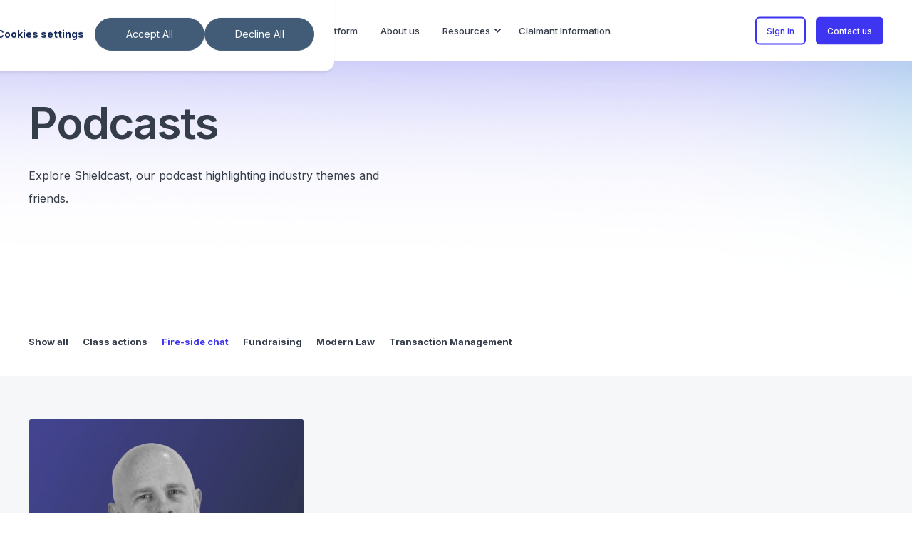

--- FILE ---
content_type: text/html; charset=UTF-8
request_url: https://www.shieldpay.com/shieldcast/tag/fire-side-chat
body_size: 9711
content:
<!doctype html><html lang="en-gb"><head>
    <meta charset="utf-8">
    <title>Shieldcast | Our podcast highlighting industry themes and friends | Fire-side chat</title>
    <link rel="shortcut icon" href="https://www.shieldpay.com/hubfs/favicon-1.ico">
    <meta name="description" content="Fire-side chat | Shieldcast is a podcast hosted by the Shieldpay team, the payment partner for the legal services. We invite industry figures, partners, clients and employees to join us to share useful and actionable insights on how to overcome key business challenges today.">

    <style>@font-face {
        font-family: "Inter";
        font-weight: 400;
        font-style: normal;
        font-display: swap;
        src: url("/_hcms/googlefonts/Inter/regular.woff2") format("woff2"), url("/_hcms/googlefonts/Inter/regular.woff") format("woff"),
             url("/_hcms/googlefonts/Inter/regular.woff2") format("woff2"), url("/_hcms/googlefonts/Inter/regular.woff") format("woff");
    }
@font-face {
        font-family: "Inter";
        font-weight: 500;
        font-style: normal;
        font-display: swap;
        src: url("/_hcms/googlefonts/Inter/500.woff2") format("woff2"), url("/_hcms/googlefonts/Inter/500.woff") format("woff"),
             url("/_hcms/googlefonts/Inter/regular.woff2") format("woff2"), url("/_hcms/googlefonts/Inter/regular.woff") format("woff");
    }
@font-face {
        font-family: "Inter";
        font-weight: 600;
        font-style: normal;
        font-display: swap;
        src: url("/_hcms/googlefonts/Inter/600.woff2") format("woff2"), url("/_hcms/googlefonts/Inter/600.woff") format("woff"),
             url("/_hcms/googlefonts/Inter/regular.woff2") format("woff2"), url("/_hcms/googlefonts/Inter/regular.woff") format("woff");
    }
@font-face {
        font-family: "Inter";
        font-weight: 700;
        font-style: normal;
        font-display: swap;
        src: url("/_hcms/googlefonts/Inter/700.woff2") format("woff2"), url("/_hcms/googlefonts/Inter/700.woff") format("woff"),
             url("/_hcms/googlefonts/Inter/regular.woff2") format("woff2"), url("/_hcms/googlefonts/Inter/regular.woff") format("woff");
    }

            body {
                font-family: Inter;
            }
        @font-face {
        font-family: "Poppins";
        font-weight: 400;
        font-style: normal;
        font-display: swap;
        src: url("/_hcms/googlefonts/Poppins/regular.woff2") format("woff2"), url("/_hcms/googlefonts/Poppins/regular.woff") format("woff"),
             url("/_hcms/googlefonts/Poppins/regular.woff2") format("woff2"), url("/_hcms/googlefonts/Poppins/regular.woff") format("woff");
    }
@font-face {
        font-family: "Poppins";
        font-weight: 500;
        font-style: normal;
        font-display: swap;
        src: url("/_hcms/googlefonts/Poppins/500.woff2") format("woff2"), url("/_hcms/googlefonts/Poppins/500.woff") format("woff"),
             url("/_hcms/googlefonts/Poppins/regular.woff2") format("woff2"), url("/_hcms/googlefonts/Poppins/regular.woff") format("woff");
    }
@font-face {
        font-family: "Poppins";
        font-weight: 600;
        font-style: normal;
        font-display: swap;
        src: url("/_hcms/googlefonts/Poppins/600.woff2") format("woff2"), url("/_hcms/googlefonts/Poppins/600.woff") format("woff"),
             url("/_hcms/googlefonts/Poppins/regular.woff2") format("woff2"), url("/_hcms/googlefonts/Poppins/regular.woff") format("woff");
    }
@font-face {
        font-family: "Poppins";
        font-weight: 700;
        font-style: normal;
        font-display: swap;
        src: url("/_hcms/googlefonts/Poppins/700.woff2") format("woff2"), url("/_hcms/googlefonts/Poppins/700.woff") format("woff"),
             url("/_hcms/googlefonts/Poppins/regular.woff2") format("woff2"), url("/_hcms/googlefonts/Poppins/regular.woff") format("woff");
    }
@font-face {
        font-family: "Poppins";
        font-weight: 400;
        font-style: italic;
        font-display: swap;
        src: url("/_hcms/googlefonts/Poppins/italic.woff2") format("woff2"), url("/_hcms/googlefonts/Poppins/italic.woff") format("woff"),
             url("/_hcms/googlefonts/Poppins/regular.woff2") format("woff2"), url("/_hcms/googlefonts/Poppins/regular.woff") format("woff");
    }

            .pwr-header__skip {
                font-family: Poppins;
            }</style>

    

    

    
        
        
        
        
        
        
        
        
        
    
    
<meta name="viewport" content="width=device-width, initial-scale=1">

    <script src="/hs/hsstatic/jquery-libs/static-1.1/jquery/jquery-1.7.1.js" nonce="mbPvujkUpdub/OAq71CV9A=="></script>
<script nonce="mbPvujkUpdub/OAq71CV9A==">hsjQuery = window['jQuery'];</script>
    <meta property="og:description" content="Fire-side chat | Shieldcast is a podcast hosted by the Shieldpay team, the payment partner for the legal services. We invite industry figures, partners, clients and employees to join us to share useful and actionable insights on how to overcome key business challenges today.">
    <meta property="og:title" content="Shieldcast | Our podcast highlighting industry themes and friends | Fire-side chat">
    <meta name="twitter:description" content="Fire-side chat | Shieldcast is a podcast hosted by the Shieldpay team, the payment partner for the legal services. We invite industry figures, partners, clients and employees to join us to share useful and actionable insights on how to overcome key business challenges today.">
    <meta name="twitter:title" content="Shieldcast | Our podcast highlighting industry themes and friends | Fire-side chat">

    

    <script type="application/ld+json" nonce="mbPvujkUpdub/OAq71CV9A==">
    {
        "@context": "https://schema.org",
        "@type": "Organization",
        "name": "www.shieldpay.com",
        "logo": { 
            "@type": "ImageObject",
            "url": "https://cdn2.hubspot.net/hubfs/2906189/shieldpay-logo-charcoal@3x.png"
        },
        "url": "https://www.shieldpay.com/shieldcast/tag/fire-side-chat","knowsLanguage": "en-gb"
    }
</script>
    <style>
a.cta_button{-moz-box-sizing:content-box !important;-webkit-box-sizing:content-box !important;box-sizing:content-box !important;vertical-align:middle}.hs-breadcrumb-menu{list-style-type:none;margin:0px 0px 0px 0px;padding:0px 0px 0px 0px}.hs-breadcrumb-menu-item{float:left;padding:10px 0px 10px 10px}.hs-breadcrumb-menu-divider:before{content:'›';padding-left:10px}.hs-featured-image-link{border:0}.hs-featured-image{float:right;margin:0 0 20px 20px;max-width:50%}@media (max-width: 568px){.hs-featured-image{float:none;margin:0;width:100%;max-width:100%}}.hs-screen-reader-text{clip:rect(1px, 1px, 1px, 1px);height:1px;overflow:hidden;position:absolute !important;width:1px}
</style>

<link rel="stylesheet" href="https://www.shieldpay.com/hubfs/hub_generated/template_assets/1/71953085541/1767366207119/template_pwr.min.css">

        <style>
            body {
                margin:0px;
            }
            img:not([src]):not([srcset]) {
                visibility:hidden;
            }
        </style>
    
<link class="hs-async-css" rel="preload" href="https://www.shieldpay.com/hubfs/hub_generated/template_assets/1/108677027881/1767366261725/template_pwr-defer.min.css" as="style" onload="this.onload=null;this.rel='stylesheet'">
<noscript><link rel="stylesheet" href="https://www.shieldpay.com/hubfs/hub_generated/template_assets/1/108677027881/1767366261725/template_pwr-defer.min.css"></noscript>
<link class="hs-async-css" rel="preload" href="https://www.shieldpay.com/hubfs/hub_generated/template_assets/1/108673193565/1767366216290/template_pwr-filter.min.css" as="style" onload="this.onload=null;this.rel='stylesheet'">
<noscript><link rel="stylesheet" href="https://www.shieldpay.com/hubfs/hub_generated/template_assets/1/108673193565/1767366216290/template_pwr-filter.min.css"></noscript>
<link class="hs-async-css" rel="preload" href="https://www.shieldpay.com/hubfs/hub_generated/template_assets/1/108672764980/1767366319459/template_pwr-blog.min.css" as="style" onload="this.onload=null;this.rel='stylesheet'">
<noscript><link rel="stylesheet" href="https://www.shieldpay.com/hubfs/hub_generated/template_assets/1/108672764980/1767366319459/template_pwr-blog.min.css"></noscript>
<link class="hs-async-css" rel="preload" href="https://www.shieldpay.com/hubfs/hub_generated/template_assets/1/108676420003/1767366246527/template_pwr-author.min.css" as="style" onload="this.onload=null;this.rel='stylesheet'">
<noscript><link rel="stylesheet" href="https://www.shieldpay.com/hubfs/hub_generated/template_assets/1/108676420003/1767366246527/template_pwr-author.min.css"></noscript>
<link class="hs-async-css" rel="preload" href="https://www.shieldpay.com/hubfs/hub_generated/template_assets/1/108676617840/1767366184733/template_pwr-avatar.min.css" as="style" onload="this.onload=null;this.rel='stylesheet'">
<noscript><link rel="stylesheet" href="https://www.shieldpay.com/hubfs/hub_generated/template_assets/1/108676617840/1767366184733/template_pwr-avatar.min.css"></noscript>
<link class="hs-async-css" rel="preload" href="https://www.shieldpay.com/hubfs/hub_generated/template_assets/1/108671950459/1767366178315/template_pwr-social.min.css" as="style" onload="this.onload=null;this.rel='stylesheet'">
<noscript><link rel="stylesheet" href="https://www.shieldpay.com/hubfs/hub_generated/template_assets/1/108671950459/1767366178315/template_pwr-social.min.css"></noscript>
<link class="hs-async-css" rel="preload" href="https://www.shieldpay.com/hubfs/hub_generated/template_assets/1/108676991127/1767366217978/template_pwr-post.min.css" as="style" onload="this.onload=null;this.rel='stylesheet'">
<noscript><link rel="stylesheet" href="https://www.shieldpay.com/hubfs/hub_generated/template_assets/1/108676991127/1767366217978/template_pwr-post.min.css"></noscript>
<link class="hs-async-css" rel="preload" href="https://www.shieldpay.com/hubfs/hub_generated/template_assets/1/108677027886/1767366299204/template_pwr-link.min.css" as="style" onload="this.onload=null;this.rel='stylesheet'">
<noscript><link rel="stylesheet" href="https://www.shieldpay.com/hubfs/hub_generated/template_assets/1/108677027886/1767366299204/template_pwr-link.min.css"></noscript>
<link rel="stylesheet" href="https://www.shieldpay.com/hubfs/hub_generated/template_assets/1/156889371920/1767366169723/template_child.min.css">
<link rel="stylesheet" href="https://www.shieldpay.com/hubfs/hub_generated/template_assets/1/108672265299/1767366144894/template_pwr-burger.min.css" fetchpriority="low">
<link rel="stylesheet" href="https://www.shieldpay.com/hubfs/hub_generated/template_assets/1/108672344681/1767366216792/template_scroll-shadow.min.css" fetchpriority="low">
<style>#hs_cos_wrapper_header_blog .pwr-header-advanced-mm:nth-child(1) .pwr-adc__wrapper { --col-padding:30px; }
</style>
<link class="hs-async-css" rel="preload" href="https://www.shieldpay.com/hubfs/hub_generated/template_assets/1/108671950456/1767366285221/template_advanced-content.min.css" as="style" onload="this.onload=null;this.rel='stylesheet'" fetchpriority="low">
<noscript><link rel="stylesheet" href="https://www.shieldpay.com/hubfs/hub_generated/template_assets/1/108671950456/1767366285221/template_advanced-content.min.css"></noscript>
<style>#hs_cos_wrapper_header_blog .pwr-header-advanced-mm:nth-child(2) .pwr-adc__wrapper { --col-padding:30px; }
</style>
<link class="hs-async-css" rel="preload" href="https://www.shieldpay.com/hubfs/hub_generated/template_assets/1/108676923398/1767366317991/template_pwr-footer.min.css" as="style" onload="this.onload=null;this.rel='stylesheet'" fetchpriority="low">
<noscript><link rel="stylesheet" href="https://www.shieldpay.com/hubfs/hub_generated/template_assets/1/108676923398/1767366317991/template_pwr-footer.min.css"></noscript>
<style>#hs_cos_wrapper_footer_blog .pwr-footer__content .pwr-adc__wrapper { --col-padding:30px; }
</style>
<link class="hs-async-css" rel="preload" href="https://www.shieldpay.com/hubfs/hub_generated/template_assets/1/108672344676/1767366229176/template_pwr-transitions.min.css" as="style" onload="this.onload=null;this.rel='stylesheet'">
<noscript><link rel="stylesheet" href="https://www.shieldpay.com/hubfs/hub_generated/template_assets/1/108672344676/1767366229176/template_pwr-transitions.min.css"></noscript>
<link class="hs-async-css" rel="preload" href="https://www.shieldpay.com/hubfs/hub_generated/template_assets/1/71956910144/1767366239568/template_custom-styles.min.css" as="style" onload="this.onload=null;this.rel='stylesheet'">
<noscript><link rel="stylesheet" href="https://www.shieldpay.com/hubfs/hub_generated/template_assets/1/71956910144/1767366239568/template_custom-styles.min.css"></noscript>
<link class="hs-async-css" rel="preload" href="https://www.shieldpay.com/hubfs/hub_generated/template_assets/1/156889371920/1767366169723/template_child.min.css" as="style" onload="this.onload=null;this.rel='stylesheet'">
<noscript><link rel="stylesheet" href="https://www.shieldpay.com/hubfs/hub_generated/template_assets/1/156889371920/1767366169723/template_child.min.css"></noscript>
<!-- Editor Styles -->
<style id="hs_editor_style" type="text/css">
.footer-bottom-row-0-max-width-section-centering > .row-fluid {
  max-width: 1200px !important;
  margin-left: auto !important;
  margin-right: auto !important;
}
/* HubSpot Non-stacked Media Query Styles */
@media (min-width:768px) {
  .footer-bottom-row-0-vertical-alignment > .row-fluid {
    display: -ms-flexbox !important;
    -ms-flex-direction: row;
    display: flex !important;
    flex-direction: row;
  }
  .cell_1707947456404-vertical-alignment {
    display: -ms-flexbox !important;
    -ms-flex-direction: column !important;
    -ms-flex-pack: center !important;
    display: flex !important;
    flex-direction: column !important;
    justify-content: center !important;
  }
  .cell_1707947456404-vertical-alignment > div {
    flex-shrink: 0 !important;
  }
  .cell_17079473764492-vertical-alignment {
    display: -ms-flexbox !important;
    -ms-flex-direction: column !important;
    -ms-flex-pack: center !important;
    display: flex !important;
    flex-direction: column !important;
    justify-content: center !important;
  }
  .cell_17079473764492-vertical-alignment > div {
    flex-shrink: 0 !important;
  }
}
/* HubSpot Styles (default) */
.footer-bottom-row-0-padding {
  padding-top: 0px !important;
  padding-bottom: 90px !important;
  padding-left: 70px !important;
  padding-right: 0px !important;
}
.footer-bottom-row-0-background-layers {
  background-image: linear-gradient(rgba(246, 247, 248, 1), rgba(246, 247, 248, 1)) !important;
  background-position: left top !important;
  background-size: auto !important;
  background-repeat: no-repeat !important;
}
</style>
    

    

<!-- Google Site Verification -->
<meta name="google-site-verification" content="7W-D59CzopQDVl1dqaoIHk5m1XYnoB7vkCzOfn3MpDQ">
<!-- End Google Site Verification -->

<!-- Google Tag Manager -->
<script nonce="mbPvujkUpdub/OAq71CV9A==">(function(w,d,s,l,i){w[l]=w[l]||[];w[l].push({'gtm.start':
new Date().getTime(),event:'gtm.js'});var f=d.getElementsByTagName(s)[0],
j=d.createElement(s),dl=l!='dataLayer'?'&l='+l:'';j.async=true;j.src=
'https://www.googletagmanager.com/gtm.js?id='+i+dl;f.parentNode.insertBefore(j,f);
})(window,document,'script','dataLayer','GTM-KTD59W3D');</script>
<!-- End Google Tag Manager -->
<meta property="og:url" content="https://www.shieldpay.com/shieldcast/tag/fire-side-chat">
<meta property="og:type" content="blog">
<meta name="twitter:card" content="summary">
<link rel="alternate" type="application/rss+xml" href="https://www.shieldpay.com/shieldcast/rss.xml">
<meta name="twitter:domain" content="www.shieldpay.com">
<script src="//platform.linkedin.com/in.js" type="text/javascript" nonce="mbPvujkUpdub/OAq71CV9A==">
    lang: en_US
</script>

<meta http-equiv="content-language" content="en-gb">






  
  <meta name="generator" content="HubSpot"></head>
  <body>
    <div class="body-wrapper   hs-content-id-158384990025 hs-blog-listing hs-blog-id-158384990024 
    pwr-v--37 line-numbers" data-aos-global-disable="phone" data-aos-global-offset="250" data-aos-global-delay="50" data-aos-global-duration="400"><div id="hs_cos_wrapper_page_settings" class="hs_cos_wrapper hs_cos_wrapper_widget hs_cos_wrapper_type_module" style="" data-hs-cos-general-type="widget" data-hs-cos-type="module"><!-- custom widget definition not found (portalId: 2906189, path: @marketplace/maka_Agency/POWER THEME/modules/page-settings.module, moduleId: 71953895522) --></div><div data-global-resource-path="POWER THEME x Shieldpay 2024/templates/partials/header.html"><header class="header">

    
    <a href="#main-content" class="pwr-header__skip">Skip to content</a><div class="header__container"><div id="hs_cos_wrapper_header_blog" class="hs_cos_wrapper hs_cos_wrapper_widget hs_cos_wrapper_type_module" style="" data-hs-cos-general-type="widget" data-hs-cos-type="module"><!-- templateType: none -->
<style>
    .pwr--page-editor-fix {
        max-height: 120px;
    }
 </style>

<div id="pwr-js-burger" class="pwr-burger vanilla pwr--light pwr--page-editor-fix ">
  <a href="#" id="pwr-js-burger__trigger-close" aria-label="Close Burger Menu" class="pwr-burger__trigger-close vanilla">
    <span class="pwr-burger__icon-close"></span>Close
  </a>
          
          <div class="pwr-burger__menu pwr-js-menu pwr-scroll-shadow__wrapper pwr-scroll-shadow__wrapper--vert pwr-scroll-shadow__root pwr-scroll-shadow__root--vert"><span id="hs_cos_wrapper_header_blog_" class="hs_cos_wrapper hs_cos_wrapper_widget hs_cos_wrapper_type_menu" style="" data-hs-cos-general-type="widget" data-hs-cos-type="menu"><div id="hs_menu_wrapper_header_blog_" class="hs-menu-wrapper active-branch no-flyouts hs-menu-flow-vertical" role="navigation" data-sitemap-name="default" data-menu-id="158341080662" aria-label="Navigation Menu">
 <ul role="menu">
  <li class="hs-menu-item hs-menu-depth-1 hs-item-has-children" role="none"><a href="javascript:;" aria-haspopup="true" aria-expanded="false" role="menuitem">Solutions</a>
   <ul role="menu" class="hs-menu-children-wrapper">
    <li class="hs-menu-item hs-menu-depth-2" role="none"><a href="https://www.shieldpay.com/mergers-and-acquisitions-payment-solution" role="menuitem">Mergers &amp; Acquisitions</a></li>
    <li class="hs-menu-item hs-menu-depth-2" role="none"><a href="https://www.shieldpay.com/litigation-payment-solution" role="menuitem">Litigation</a></li>
    <li class="hs-menu-item hs-menu-depth-2" role="none"><a href="https://www.shieldpay.com/third-party-managed-accounts" role="menuitem">Managed Accounts</a></li>
    <li class="hs-menu-item hs-menu-depth-2 hs-item-has-children" role="none"><a href="javascript:;" role="menuitem">Applications</a>
     <ul role="menu" class="hs-menu-children-wrapper">
      <li class="hs-menu-item hs-menu-depth-3" role="none"><a href="https://www.shieldpay.com/paying-agent" role="menuitem">Paying Agent</a></li>
      <li class="hs-menu-item hs-menu-depth-3" role="none"><a href="https://www.shieldpay.com/escrow" role="menuitem">Escrow</a></li>
     </ul></li>
   </ul></li>
  <li class="hs-menu-item hs-menu-depth-1" role="none"><a href="https://www.shieldpay.com/payment-platform" role="menuitem">Payment Platform</a></li>
  <li class="hs-menu-item hs-menu-depth-1" role="none"><a href="https://www.shieldpay.com/about" role="menuitem">About us</a></li>
  <li class="hs-menu-item hs-menu-depth-1 hs-item-has-children" role="none"><a href="javascript:;" aria-haspopup="true" aria-expanded="false" role="menuitem">Resources</a>
   <ul role="menu" class="hs-menu-children-wrapper">
    <li class="hs-menu-item hs-menu-depth-2" role="none"><a href="https://www.shieldpay.com/blog" role="menuitem">Blog</a></li>
    <li class="hs-menu-item hs-menu-depth-2" role="none"><a href="https://www.shieldpay.com/resources#case-studies" role="menuitem">Case studies</a></li>
    <li class="hs-menu-item hs-menu-depth-2" role="none"><a href="https://www.shieldpay.com/shieldcast" role="menuitem">Podcast</a></li>
    <li class="hs-menu-item hs-menu-depth-2" role="none"><a href="https://www.shieldpay.com/resources" role="menuitem">E-Books</a></li>
    <li class="hs-menu-item hs-menu-depth-2" role="none"><a href="https://www.shieldpay.com/resources" role="menuitem">Research</a></li>
   </ul></li>
  <li class="hs-menu-item hs-menu-depth-1" role="none"><a href="https://www.shieldpay.com/faqs-claimant-information" role="menuitem">Claimant Information</a></li>
 </ul>
</div></span></div><div class="pwr-burger-bottom-bar"><div class="pwr-burger-bottom-bar__item pwr-cta pwr-cta--primary-border pwr-cta--small">                   
        <a href="https://ent.shieldpay.com/" target="_blank" rel="noopener" class="cta_button " aria-label="Button Sign in">Sign in</a>
      </div><div class="pwr-burger-bottom-bar__item pwr-cta pwr-cta--primary-solid pwr-cta--small">  
        <a href="https://www.shieldpay.com/contact-us" class="cta_button " aria-label="Button Contact us">Contact us</a>
      </div></div>
</div><div id="pwr-header-fixed__spacer" class="pwr-header-fixed__spacer vanilla"></div><div id="pwr-header-fixed" class="pwr-header vanilla pwr-header-fixed  pwr--light  pwr-header--light-on-scroll  pwr--page-editor-fix " data-mm-anim-fot-reveal="true" data-mm-anim-slide="true" data-mm-anim-fade="true">
  <div class="page-center pwr-header--padding">
    <div class="pwr-header-full pwr--clearfix">
      <div class="pwr-header-logo pwr-header-logo--has-sticky"><a href="https://www.shieldpay.com" aria-label="Back to Home"><img src="https://www.shieldpay.com/hubfs/New%20logo/shieldpay-logo-web-dark.svg" alt="shieldpay-logo-web-dark" class="pwr-header-logo__img" width="150" height="150"></a><a href="https://www.shieldpay.com" aria-label="Back to Home"><img src="https://www.shieldpay.com/hs-fs/hubfs/New%20logo/shieldpay-logo-web-dark@2x.png?width=150&amp;height=28&amp;name=shieldpay-logo-web-dark@2x.png" alt="shieldpay-logo-web-dark@2x" class="pwr-header-logo__img--sticky" width="150" height="28" fetchpriority="low" decoding="async" srcset="https://www.shieldpay.com/hs-fs/hubfs/New%20logo/shieldpay-logo-web-dark@2x.png?width=75&amp;height=14&amp;name=shieldpay-logo-web-dark@2x.png 75w, https://www.shieldpay.com/hs-fs/hubfs/New%20logo/shieldpay-logo-web-dark@2x.png?width=150&amp;height=28&amp;name=shieldpay-logo-web-dark@2x.png 150w, https://www.shieldpay.com/hs-fs/hubfs/New%20logo/shieldpay-logo-web-dark@2x.png?width=225&amp;height=42&amp;name=shieldpay-logo-web-dark@2x.png 225w, https://www.shieldpay.com/hs-fs/hubfs/New%20logo/shieldpay-logo-web-dark@2x.png?width=300&amp;height=56&amp;name=shieldpay-logo-web-dark@2x.png 300w, https://www.shieldpay.com/hs-fs/hubfs/New%20logo/shieldpay-logo-web-dark@2x.png?width=375&amp;height=70&amp;name=shieldpay-logo-web-dark@2x.png 375w, https://www.shieldpay.com/hs-fs/hubfs/New%20logo/shieldpay-logo-web-dark@2x.png?width=450&amp;height=84&amp;name=shieldpay-logo-web-dark@2x.png 450w" sizes="(max-width: 150px) 100vw, 150px"></a></div><div id="pwr-js-header__menu" class="pwr-header__menu pwr-header__menu--narrow-32  pwr-header__menu--adv-mega-menu pwr-header__menu--mega-menu " style="left: 20%;"><div class="pwr-js-menu"><span id="hs_cos_wrapper_header_blog_" class="hs_cos_wrapper hs_cos_wrapper_widget hs_cos_wrapper_type_menu" style="" data-hs-cos-general-type="widget" data-hs-cos-type="menu"><div id="hs_menu_wrapper_header_blog_" class="hs-menu-wrapper active-branch flyouts hs-menu-flow-horizontal" role="navigation" data-sitemap-name="default" data-menu-id="158341080662" aria-label="Navigation Menu">
 <ul role="menu">
  <li class="hs-menu-item hs-menu-depth-1 hs-item-has-children" role="none"><a href="javascript:;" aria-haspopup="true" aria-expanded="false" role="menuitem">Solutions</a>
   <ul role="menu" class="hs-menu-children-wrapper">
    <li class="hs-menu-item hs-menu-depth-2" role="none"><a href="https://www.shieldpay.com/mergers-and-acquisitions-payment-solution" role="menuitem">Mergers &amp; Acquisitions</a></li>
    <li class="hs-menu-item hs-menu-depth-2" role="none"><a href="https://www.shieldpay.com/litigation-payment-solution" role="menuitem">Litigation</a></li>
    <li class="hs-menu-item hs-menu-depth-2" role="none"><a href="https://www.shieldpay.com/third-party-managed-accounts" role="menuitem">Managed Accounts</a></li>
    <li class="hs-menu-item hs-menu-depth-2 hs-item-has-children" role="none"><a href="javascript:;" role="menuitem">Applications</a>
     <ul role="menu" class="hs-menu-children-wrapper">
      <li class="hs-menu-item hs-menu-depth-3" role="none"><a href="https://www.shieldpay.com/paying-agent" role="menuitem">Paying Agent</a></li>
      <li class="hs-menu-item hs-menu-depth-3" role="none"><a href="https://www.shieldpay.com/escrow" role="menuitem">Escrow</a></li>
     </ul></li>
   </ul></li>
  <li class="hs-menu-item hs-menu-depth-1" role="none"><a href="https://www.shieldpay.com/payment-platform" role="menuitem">Payment Platform</a></li>
  <li class="hs-menu-item hs-menu-depth-1" role="none"><a href="https://www.shieldpay.com/about" role="menuitem">About us</a></li>
  <li class="hs-menu-item hs-menu-depth-1 hs-item-has-children" role="none"><a href="javascript:;" aria-haspopup="true" aria-expanded="false" role="menuitem">Resources</a>
   <ul role="menu" class="hs-menu-children-wrapper">
    <li class="hs-menu-item hs-menu-depth-2" role="none"><a href="https://www.shieldpay.com/blog" role="menuitem">Blog</a></li>
    <li class="hs-menu-item hs-menu-depth-2" role="none"><a href="https://www.shieldpay.com/resources#case-studies" role="menuitem">Case studies</a></li>
    <li class="hs-menu-item hs-menu-depth-2" role="none"><a href="https://www.shieldpay.com/shieldcast" role="menuitem">Podcast</a></li>
    <li class="hs-menu-item hs-menu-depth-2" role="none"><a href="https://www.shieldpay.com/resources" role="menuitem">E-Books</a></li>
    <li class="hs-menu-item hs-menu-depth-2" role="none"><a href="https://www.shieldpay.com/resources" role="menuitem">Research</a></li>
   </ul></li>
  <li class="hs-menu-item hs-menu-depth-1" role="none"><a href="https://www.shieldpay.com/faqs-claimant-information" role="menuitem">Claimant Information</a></li>
 </ul>
</div></span></div></div><div id="pwr-js-header-right-bar" class="pwr-header-right-bar "><div class="pwr-header-right-bar__item pwr-header-right-bar__cta pwr-cta pwr-cta--primary-border pwr-cta--small">
            <a href="https://ent.shieldpay.com/" target="_blank" rel="noopener" class="cta_button " aria-label="Button Sign in">Sign in</a>
          </div><div class="pwr-header-right-bar__item pwr-header-right-bar__cta pwr-header-right-bar__cta--second pwr-cta pwr-cta--primary-solid pwr-cta--small">                   
            <a href="https://www.shieldpay.com/contact-us" class="cta_button " aria-label="Button Contact us">Contact us</a>
          </div></div><a href="#" id="pwr-js-burger__trigger-open" aria-label="Open Burger Menu" class="pwr-burger__trigger-open vanilla  pwr-burger__trigger-open--mobile-only">
        <div class="pwr-burger__icon-open">
          <span></span>
        </div>
      </a></div>
  </div><div class="pwr-header-advanced-mms"><div class="pwr-header-advanced-mm pwr-header-advanced-mm--custom-width pwr-header-advanced-mm--shadow   pwr--relative" data-target="1" style="max-width: 360px;">
                    <div class="pwr-adc pwr-adc__height-mode--standard pwr-adc--border-top pwr--light lazyload" style="">
                        <div class="pwr-adc__wrapper"><div class="pwr-adc-main  pwr--relative"><div class="pwr-adc__cols pwr-adc-main__cols   pwr--relative">
	<div class="pwr-adc__col pwr-adc__col--width-6 pwr-adc__col--border-right pwr--align-fcol-t   pwr--relative lazyload" style="">
        

        <div class="pwr-adc__content-wrappers "><div class="pwr-adc__content-wrapper pwr-adc__content-wrapper--ix-1-1-1 
                            pwr--align-fcol-t   pwr--align-l   pwr--relative lazyload" style="
        
    " data-index="1">
                    

                    <div class="pwr-adc-content pwr-adc-content--text "><div class="pwr-adc-content__text pwr-rich-text"><span style="font-size: 14px; color: #606c85;">Solutions</span></div></div><div class="pwr-adc-content pwr-adc-content--menu "><div class="pwr-adc-content__menu pwr-js-menu"><span id="hs_cos_wrapper_header_blog_" class="hs_cos_wrapper hs_cos_wrapper_widget hs_cos_wrapper_type_menu" style="" data-hs-cos-general-type="widget" data-hs-cos-type="menu"><div id="hs_menu_wrapper_header_blog_" class="hs-menu-wrapper active-branch no-flyouts hs-menu-flow-vertical" role="navigation" data-sitemap-name="default" data-menu-id="158341129985" aria-label="Navigation Menu">
 <ul role="menu">
  <li class="hs-menu-item hs-menu-depth-1" role="none"><a href="https://www.shieldpay.com/mergers-and-acquisitions-payment-solution" role="menuitem">Mergers &amp; Acquisitions</a></li>
  <li class="hs-menu-item hs-menu-depth-1" role="none"><a href="https://www.shieldpay.com/litigation-payment-solution" role="menuitem">Litigation</a></li>
 </ul>
</div></span></div></div></div></div>								
	</div>
	<div class="pwr-adc__col pwr-adc__col--width-6 pwr--align-fcol-t   pwr--relative lazyload" style="">
        

        <div class="pwr-adc__content-wrappers "><div class="pwr-adc__content-wrapper pwr-adc__content-wrapper--ix-1-2-1 
                            pwr--align-fcol-t   pwr--align-l   pwr--relative lazyload" style="
        
    " data-index="1">
                    

                    <div class="pwr-adc-content pwr-adc-content--text "><div class="pwr-adc-content__text pwr-rich-text"><p style="font-size: 14px;"><span style="color: #606c85;">Applications</span></p></div></div><div class="pwr-adc-content pwr-adc-content--menu "><div class="pwr-adc-content__menu pwr-js-menu"><span id="hs_cos_wrapper_header_blog_" class="hs_cos_wrapper hs_cos_wrapper_widget hs_cos_wrapper_type_menu" style="" data-hs-cos-general-type="widget" data-hs-cos-type="menu"><div id="hs_menu_wrapper_header_blog_" class="hs-menu-wrapper active-branch no-flyouts hs-menu-flow-vertical" role="navigation" data-sitemap-name="default" data-menu-id="158340597663" aria-label="Navigation Menu">
 <ul role="menu">
  <li class="hs-menu-item hs-menu-depth-1" role="none"><a href="https://www.shieldpay.com/paying-agent" role="menuitem">Paying Agent</a></li>
  <li class="hs-menu-item hs-menu-depth-1" role="none"><a href="https://www.shieldpay.com/escrow" role="menuitem">Escrow</a></li>
  <li class="hs-menu-item hs-menu-depth-1" role="none"><a href="https://www.shieldpay.com/third-party-managed-accounts" role="menuitem">Payment Account</a></li>
 </ul>
</div></span></div></div></div></div>								
	</div></div>
                            </div></div>
                    </div>				
                </div><div class="pwr-header-advanced-mm pwr-header-advanced-mm--custom-width pwr-header-advanced-mm--shadow   pwr--relative" data-target="4" style="max-width: 222px;">
                    <div class="pwr-adc pwr-adc__height-mode--standard pwr-adc--border-top pwr--light lazyload" style="">
                        <div class="pwr-adc__wrapper"><div class="pwr-adc-main  pwr--relative"><div class="pwr-adc__cols pwr-adc-main__cols   pwr--relative">
	<div class="pwr-adc__col pwr-adc__col--width-12 pwr--align-fcol-t   pwr--relative lazyload" style="">
        

        <div class="pwr-adc__content-wrappers "><div class="pwr-adc__content-wrapper pwr-adc__content-wrapper--ix-2-1-1 
                            pwr--align-fcol-t   pwr--align-l   pwr--relative lazyload" style="
        
    " data-index="1">
                    

                    <div class="pwr-adc-content pwr-adc-content--text "><div class="pwr-adc-content__text pwr-rich-text"><span style="font-size: 14px; color: #606c85;">Resources</span></div></div><div class="pwr-adc-content pwr-adc-content--menu "><div class="pwr-adc-content__menu pwr-js-menu"><span id="hs_cos_wrapper_header_blog_" class="hs_cos_wrapper hs_cos_wrapper_widget hs_cos_wrapper_type_menu" style="" data-hs-cos-general-type="widget" data-hs-cos-type="menu"><div id="hs_menu_wrapper_header_blog_" class="hs-menu-wrapper active-branch no-flyouts hs-menu-flow-vertical" role="navigation" data-sitemap-name="default" data-menu-id="158483587654" aria-label="Navigation Menu">
 <ul role="menu">
  <li class="hs-menu-item hs-menu-depth-1" role="none"><a href="https://developers.shieldpay.com/" role="menuitem" target="_blank" rel="noopener">API Documentation</a></li>
  <li class="hs-menu-item hs-menu-depth-1" role="none"><a href="https://www.shieldpay.com/blog" role="menuitem">Blog</a></li>
  <li class="hs-menu-item hs-menu-depth-1" role="none"><a href="https://www.shieldpay.com/resources#case-studies" role="menuitem">Case studies</a></li>
  <li class="hs-menu-item hs-menu-depth-1" role="none"><a href="https://www.shieldpay.com/events" role="menuitem">Events</a></li>
  <li class="hs-menu-item hs-menu-depth-1" role="none"><a href="https://www.shieldpay.com/shieldcast" role="menuitem">Podcast</a></li>
  <li class="hs-menu-item hs-menu-depth-1" role="none"><a href="https://www.shieldpay.com/resources#ebooks" role="menuitem">E-books</a></li>
  <li class="hs-menu-item hs-menu-depth-1" role="none"><a href="https://www.shieldpay.com/resources" role="menuitem">Research</a></li>
 </ul>
</div></span></div></div></div></div>								
	</div></div>
                            </div></div>
                    </div>				
                </div></div></div></div></div>

    <div class="container-fluid header-bottom__container">
<div class="row-fluid-wrapper">
<div class="row-fluid">
<div class="span12 widget-span widget-type-cell " style="" data-widget-type="cell" data-x="0" data-w="12">

</div><!--end widget-span -->
</div>
</div>
</div>

</header></div><main id="main-content" class="vanilla body-container-wrapper body-container-wrapper--blog-listing">
    <div class="body-container body-container--blog-index">
        <section class="blog-index">
            <div class="blog-header"><div id="hs_cos_wrapper_hero" class="hs_cos_wrapper hs_cos_wrapper_widget hs_cos_wrapper_type_module" style="" data-hs-cos-general-type="widget" data-hs-cos-type="module"><div class="pwr-hero vanilla pwr-hero--x-small  pwr--light pwr--margin-t-0 pwr--margin-b-0    lazyload" style=""><picture class="pwr--abs-full pwr-bg"><source srcset="https://www.shieldpay.com/hs-fs/hubfs/Website%20-%20Feb%202024/Section%20Background%20Images/heo-light-background.png?width=300&amp;name=heo-light-background.png 300w, https://www.shieldpay.com/hs-fs/hubfs/Website%20-%20Feb%202024/Section%20Background%20Images/heo-light-background.png?width=575&amp;name=heo-light-background.png 575w, https://www.shieldpay.com/hs-fs/hubfs/Website%20-%20Feb%202024/Section%20Background%20Images/heo-light-background.png?width=767&amp;name=heo-light-background.png 767w, https://www.shieldpay.com/hs-fs/hubfs/Website%20-%20Feb%202024/Section%20Background%20Images/heo-light-background.png?width=862&amp;name=heo-light-background.png 862w" media="(max-width: 575px)" \><source srcset="https://www.shieldpay.com/hs-fs/hubfs/Website%20-%20Feb%202024/Section%20Background%20Images/heo-light-background.png?width=767&amp;name=heo-light-background.png 767w, https://www.shieldpay.com/hs-fs/hubfs/Website%20-%20Feb%202024/Section%20Background%20Images/heo-light-background.png?width=991&amp;name=heo-light-background.png 991w, https://www.shieldpay.com/hs-fs/hubfs/Website%20-%20Feb%202024/Section%20Background%20Images/heo-light-background.png?width=1150&amp;name=heo-light-background.png 1150w" media="(max-width: 767px)" \>
                <source srcset="https://www.shieldpay.com/hs-fs/hubfs/Website%20-%20Feb%202024/Section%20Background%20Images/heo-light-background.png?width=991&amp;name=heo-light-background.png 991w, https://www.shieldpay.com/hs-fs/hubfs/Website%20-%20Feb%202024/Section%20Background%20Images/heo-light-background.png?width=1199&amp;name=heo-light-background.png 1199w, https://www.shieldpay.com/hs-fs/hubfs/Website%20-%20Feb%202024/Section%20Background%20Images/heo-light-background.png?width=1486&amp;name=heo-light-background.png 1486w" media="(max-width: 991px)" \>
                <source srcset="https://www.shieldpay.com/hs-fs/hubfs/Website%20-%20Feb%202024/Section%20Background%20Images/heo-light-background.png?width=1199&amp;name=heo-light-background.png 1199w, https://www.shieldpay.com/hs-fs/hubfs/Website%20-%20Feb%202024/Section%20Background%20Images/heo-light-background.png?width=1798&amp;name=heo-light-background.png 1798w" media="(max-width: 1199px)" \><source srcset="https://www.shieldpay.com/hs-fs/hubfs/Website%20-%20Feb%202024/Section%20Background%20Images/heo-light-background.png?width=2000&amp;name=heo-light-background.png 2000w, https://www.shieldpay.com/hs-fs/hubfs/Website%20-%20Feb%202024/Section%20Background%20Images/heo-light-background.png?width=3000&amp;name=heo-light-background.png 3000w" media="(max-width: 2000px)" \><img src="https://www.shieldpay.com/hs-fs/hubfs/Website%20-%20Feb%202024/Section%20Background%20Images/heo-light-background.png?width=300&amp;name=heo-light-background.png" srcset="https://www.shieldpay.com/hs-fs/hubfs/Website%20-%20Feb%202024/Section%20Background%20Images/heo-light-background.png?width=300&amp;name=heo-light-background.png 300w, https://www.shieldpay.com/hs-fs/hubfs/Website%20-%20Feb%202024/Section%20Background%20Images/heo-light-background.png?width=575&amp;name=heo-light-background.png 575w, https://www.shieldpay.com/hs-fs/hubfs/Website%20-%20Feb%202024/Section%20Background%20Images/heo-light-background.png?width=767&amp;name=heo-light-background.png 767w, https://www.shieldpay.com/hs-fs/hubfs/Website%20-%20Feb%202024/Section%20Background%20Images/heo-light-background.png?width=991&amp;name=heo-light-background.png 991w, https://www.shieldpay.com/hs-fs/hubfs/Website%20-%20Feb%202024/Section%20Background%20Images/heo-light-background.png?width=1199&amp;name=heo-light-background.png 1199w, https://www.shieldpay.com/hs-fs/hubfs/Website%20-%20Feb%202024/Section%20Background%20Images/heo-light-background.png?width=1440&amp;name=heo-light-background.png 1440w" alt="heo-light-background" style="object-fit: cover;object-position: center;width:100%;height:100%;background-color: rgba( 26, 29, 23, 1.0);" fetchpriority="high" decoding="sync">

        </picture><div class="pwr--abs-full pwr-bg-overlay" style="background-color: rgba(26, 29, 23, 0.0)"></div><div class="page-center pwr-hero__info-box  "><h1 class="pwr-hero__title pwr-heading-style--default   pwr--toc-ignore" tmp-data-aos="fade-in" tmp-data-aos-delay="50">Podcasts</h1><div class="pwr-rich-text pwr-hero__desc  " tmp-data-aos="fade-in" tmp-data-aos-delay="50">
            <div>
<div>
<p>Explore Shieldcast, our podcast highlighting industry themes and friends.</p>
</div>
</div>
<div>
<div>
<div>&nbsp;</div>
</div>
</div>
          </div></div>
</div></div></div>
            <div class="blog-content"><div class="pwr-filter">
                    <div class="page-center pwr--relative"><ul class="pwr-filter__list">
                            <li class="pwr-filter__list-item">
                                <a href="https://www.shieldpay.com/shieldcast" class="pwr-filter__link "><span id="hs_cos_wrapper_txt_show_all_" class="hs_cos_wrapper hs_cos_wrapper_widget hs_cos_wrapper_type_text" style="" data-hs-cos-general-type="widget" data-hs-cos-type="text">Show all</span></a>
                            </li><li class="pwr-filter__list-item">
                                <a href="https://www.shieldpay.com/shieldcast/tag/class-actions" class="pwr-filter__link ">Class actions</a>
                            </li><li class="pwr-filter__list-item">
                                <a href="https://www.shieldpay.com/shieldcast/tag/fire-side-chat" class="pwr-filter__link active">Fire-side chat</a>
                            </li><li class="pwr-filter__list-item">
                                <a href="https://www.shieldpay.com/shieldcast/tag/fundraising" class="pwr-filter__link ">Fundraising</a>
                            </li><li class="pwr-filter__list-item">
                                <a href="https://www.shieldpay.com/shieldcast/tag/modern-law" class="pwr-filter__link ">Modern Law</a>
                            </li><li class="pwr-filter__list-item">
                                <a href="https://www.shieldpay.com/shieldcast/tag/transaction-management" class="pwr-filter__link ">Transaction Management</a>
                            </li></ul><div class="pwr-filter__dropdown pwr-filter__dropdown--mobile">
                            <select onchange="location = this.options[this.selectedIndex].value;">
                                <option value="https://www.shieldpay.com/shieldcast">Show all</option><option value="https://www.shieldpay.com/shieldcast/tag/class-actions">Class actions</option><option value="https://www.shieldpay.com/shieldcast/tag/fire-side-chat" selected>Fire-side chat</option><option value="https://www.shieldpay.com/shieldcast/tag/fundraising">Fundraising</option><option value="https://www.shieldpay.com/shieldcast/tag/modern-law">Modern Law</option><option value="https://www.shieldpay.com/shieldcast/tag/transaction-management">Transaction Management</option></select>
                        </div>  
                    </div>
                </div><div class="container-fluid pwr-blog-listing-dnd-container__top">
<div class="row-fluid-wrapper">
<div class="row-fluid">
<div class="span12 widget-span widget-type-cell " style="" data-widget-type="cell" data-x="0" data-w="12">

</div><!--end widget-span -->
</div>
</div>
</div><div class="pwr-blog-listing ">
                    <div class="pwr-blog-listing__content"><div class="page-center pwr--clearfix"><div id="pwr-blog-listing__posts" class="pwr-blog-listing__posts pwr-blog-listing__posts--3col pwr--neg-margin-lr-10 pwr--clearfix"><a class="pwr-post-item pwr-post-item--3col" href="https://www.shieldpay.com/shieldcast/shieldcast-episode-022-mastercard-innovation-in-b2b-transactions-and-payments"> 
                                            <div class="pwr-3D-box">
                                                <div class="pwr-post-item__content pwr-3D-box__sensor pwr-3D-box--shaddow-on-hover pwr--colored-box">
                                                    <div class="pwr-post-item__img" style="background-image: url(https://www.shieldpay.com/hubfs/shieldcast-listing-image-eugene-bourke.svg);background-image: -webkit-image-set(url(https://www.shieldpay.com/hubfs/shieldcast-listing-image-eugene-bourke.svg) 1x, url(https://www.shieldpay.com/hubfs/shieldcast-listing-image-eugene-bourke.svg) 2x);"></div>
                                                    <div class="pwr-post-item__overlay"></div>
                                                    <div class="pwr-post-item__info-box pwr-3D-box__info-box">
                                                        <div class="pwr-post-item__author" id="hubspot-author_data" data-hubspot-form-id="author_data" data-hubspot-name="Blog Author"><span class="pwr-post-item__name">Eugene Bourke</span><span class="pwr-post-item__date">Oct 24, 2023 5:18:00 PM</span><span class="pwr-post-item__n-min-read">1 <span id="hs_cos_wrapper_txt_min_read_" class="hs_cos_wrapper hs_cos_wrapper_widget hs_cos_wrapper_type_text" style="" data-hs-cos-general-type="widget" data-hs-cos-type="text">min read</span></span></div>
                                                        <h2 class="pwr-post-item__title">Shieldcast: Episode 022</h2><div class="pwr-post-item__desc">Eugene Bourke on innovation in B2B transactions and payments Mastercard's Eugene Bourke, ...</div><span class="pwr-post-item__more-link"><span id="hs_cos_wrapper_txt_link_" class="hs_cos_wrapper hs_cos_wrapper_widget hs_cos_wrapper_type_text" style="" data-hs-cos-general-type="widget" data-hs-cos-type="text">Start Reading</span><span class="pwr-link-icon pwr--padding-l-sm"><span id="hs_cos_wrapper_" class="hs_cos_wrapper hs_cos_wrapper_widget hs_cos_wrapper_type_icon" style="" data-hs-cos-general-type="widget" data-hs-cos-type="icon"><svg version="1.0" xmlns="http://www.w3.org/2000/svg" viewbox="0 0 448 512" aria-hidden="true"><g id="arrow-right1_layer"><path d="M190.5 66.9l22.2-22.2c9.4-9.4 24.6-9.4 33.9 0L441 239c9.4 9.4 9.4 24.6 0 33.9L246.6 467.3c-9.4 9.4-24.6 9.4-33.9 0l-22.2-22.2c-9.5-9.5-9.3-25 .4-34.3L311.4 296H24c-13.3 0-24-10.7-24-24v-32c0-13.3 10.7-24 24-24h287.4L190.9 101.2c-9.8-9.3-10-24.8-.4-34.3z" /></g></svg></span></span></span>
                                                    </div>
                                                </div>
                                            </div>
                                        </a></div>
                        </div>
                    </div><div class="pwr-blog-pagination pwr-blog-pagination--3col page-center ">
                        <div class="pwr--neg-margin-lr-10"></div>
                    </div></div><div class="container-fluid pwr-blog-listing-dnd-container__bottom">
<div class="row-fluid-wrapper">
<div class="row-fluid">
<div class="span12 widget-span widget-type-cell " style="" data-widget-type="cell" data-x="0" data-w="12">

</div><!--end widget-span -->
</div>
</div>
</div></div>
        </section>
    </div>
</main><div data-global-resource-path="POWER THEME x Shieldpay 2024/templates/partials/footer.html"><footer class="footer"><div class="container-fluid footer-top__container">
<div class="row-fluid-wrapper">
<div class="row-fluid">
<div class="span12 widget-span widget-type-cell " style="" data-widget-type="cell" data-x="0" data-w="12">

</div><!--end widget-span -->
</div>
</div>
</div>

	<div class="footer__container"><div id="hs_cos_wrapper_footer_blog" class="hs_cos_wrapper hs_cos_wrapper_widget hs_cos_wrapper_type_module" style="" data-hs-cos-general-type="widget" data-hs-cos-type="module">

<!-- templateType: none -->
<div class="pwr-footer vanilla pwr-footer-advanced  pwr--light pwr--margin-t-0 pwr--margin-b-0    lazyload" style="background-color: rgba(246, 247, 248, 1.0); ">
  

  
  <div class="pwr-footer__content pwr-adc pwr-adc__height-mode--standard pwr--light"><div class="pwr-adc__wrapper"><div class="pwr-adc-main page-center pwr--sec-padding-t-md pwr--padding-b-0"><div class="pwr-adc__cols pwr-adc-main__cols   pwr--relative">
	<div class="pwr-adc__col pwr-adc__col--width-4 pwr--align-fcol-t pwr--align-fcol-t-t  pwr--relative lazyload" style="">
        

        <div class="pwr-adc__content-wrappers "><div class="pwr-adc__content-wrapper pwr-adc__content-wrapper--ix-0-1-1 
                            pwr--align-fcol-t pwr--align-fcol-t-t pwr--align-fcol-m-t pwr--align-l pwr--align-t-l pwr--align-m-l pwr--relative lazyload" style="
        
    " data-index="1">
                    

                    <div class="pwr-adc-content pwr-adc-content--logo pwr-footer__logo pwr-footer__logo--large"><a href="//shieldpay.com"><img data-src="https://2906189.fs1.hubspotusercontent-na1.net/hubfs/2906189/New%20logo/shieldpay-logo-web-dark.svg" class="lazyload " alt="shieldpay-logo-web-dark" width="150" style="aspect-ratio: auto 1.0; "></a></div></div></div>								
	</div>
	<div class="pwr-adc__col pwr-adc__col--width-2 pwr--align-fcol-t pwr--align-fcol-t-t  pwr--relative lazyload" style="">
        

        <div class="pwr-adc__content-wrappers "><div class="pwr-adc__content-wrapper pwr-adc__content-wrapper--ix-0-2-1 
                            pwr--align-fcol-t pwr--align-fcol-t-t pwr--align-fcol-m-t pwr--align-l pwr--align-t-l pwr--align-m-l pwr--relative lazyload" style="
        
    " data-index="1">
                    

                    <div class="pwr-adc-content pwr-adc-content--title ">
        <div class="pwr-adc-content__title pwr-adc-content__title---2-1-1" style="font-size: 14px; line-height: 1.4285714285714286em;">USE CASES</div></div><div class="pwr-adc-content pwr-adc-content--menu "><div class="pwr-adc-content__menu pwr-js-menu"><span id="hs_cos_wrapper_footer_blog_" class="hs_cos_wrapper hs_cos_wrapper_widget hs_cos_wrapper_type_menu" style="" data-hs-cos-general-type="widget" data-hs-cos-type="menu"><div id="hs_menu_wrapper_footer_blog_" class="hs-menu-wrapper active-branch no-flyouts hs-menu-flow-vertical" role="navigation" data-sitemap-name="default" data-menu-id="158340597663" aria-label="Navigation Menu">
 <ul role="menu">
  <li class="hs-menu-item hs-menu-depth-1" role="none"><a href="https://www.shieldpay.com/paying-agent" role="menuitem">Paying Agent</a></li>
  <li class="hs-menu-item hs-menu-depth-1" role="none"><a href="https://www.shieldpay.com/escrow" role="menuitem">Escrow</a></li>
  <li class="hs-menu-item hs-menu-depth-1" role="none"><a href="https://www.shieldpay.com/third-party-managed-accounts" role="menuitem">Payment Account</a></li>
 </ul>
</div></span></div></div></div></div>								
	</div>
	<div class="pwr-adc__col pwr-adc__col--width-2 pwr--align-fcol-t pwr--align-fcol-t-t  pwr--relative lazyload" style="">
        

        <div class="pwr-adc__content-wrappers "><div class="pwr-adc__content-wrapper pwr-adc__content-wrapper--ix-0-3-1 
                            pwr--align-fcol-t pwr--align-fcol-t-t pwr--align-fcol-m-t pwr--align-l pwr--align-t-l pwr--align-m-l pwr--relative lazyload" style="
        
    " data-index="1">
                    

                    <div class="pwr-adc-content pwr-adc-content--title ">
        <div class="pwr-adc-content__title pwr-adc-content__title---3-1-1" style="font-size: 14px; line-height: 1.4285714285714286em;">SOLUTIONS</div></div><div class="pwr-adc-content pwr-adc-content--menu "><div class="pwr-adc-content__menu pwr-js-menu"><span id="hs_cos_wrapper_footer_blog_" class="hs_cos_wrapper hs_cos_wrapper_widget hs_cos_wrapper_type_menu" style="" data-hs-cos-general-type="widget" data-hs-cos-type="menu"><div id="hs_menu_wrapper_footer_blog_" class="hs-menu-wrapper active-branch no-flyouts hs-menu-flow-vertical" role="navigation" data-sitemap-name="default" data-menu-id="158341129985" aria-label="Navigation Menu">
 <ul role="menu">
  <li class="hs-menu-item hs-menu-depth-1" role="none"><a href="https://www.shieldpay.com/mergers-and-acquisitions-payment-solution" role="menuitem">Mergers &amp; Acquisitions</a></li>
  <li class="hs-menu-item hs-menu-depth-1" role="none"><a href="https://www.shieldpay.com/litigation-payment-solution" role="menuitem">Litigation</a></li>
 </ul>
</div></span></div></div></div></div>								
	</div>
	<div class="pwr-adc__col pwr-adc__col--width-2 pwr--align-fcol-t pwr--align-fcol-t-t  pwr--relative lazyload" style="">
        

        <div class="pwr-adc__content-wrappers "><div class="pwr-adc__content-wrapper pwr-adc__content-wrapper--ix-0-4-1 
                            pwr--align-fcol-t pwr--align-fcol-t-t pwr--align-fcol-m-t pwr--align-l pwr--align-t-l pwr--align-m-l pwr--relative lazyload" style="
        
    " data-index="1">
                    

                    <div class="pwr-adc-content pwr-adc-content--title ">
        <div class="pwr-adc-content__title pwr-adc-content__title---4-1-1" style="font-size: 14px; line-height: 1.4285714285714286em;">COMPANY</div></div><div class="pwr-adc-content pwr-adc-content--menu "><div class="pwr-adc-content__menu pwr-js-menu"><span id="hs_cos_wrapper_footer_blog_" class="hs_cos_wrapper hs_cos_wrapper_widget hs_cos_wrapper_type_menu" style="" data-hs-cos-general-type="widget" data-hs-cos-type="menu"><div id="hs_menu_wrapper_footer_blog_" class="hs-menu-wrapper active-branch no-flyouts hs-menu-flow-vertical" role="navigation" data-sitemap-name="default" data-menu-id="158479576483" aria-label="Navigation Menu">
 <ul role="menu">
  <li class="hs-menu-item hs-menu-depth-1" role="none"><a href="https://www.shieldpay.com/about" role="menuitem">About us</a></li>
  <li class="hs-menu-item hs-menu-depth-1" role="none"><a href="https://shieldpay.teamtailor.com/" role="menuitem">Careers</a></li>
  <li class="hs-menu-item hs-menu-depth-1" role="none"><a href="https://www.shieldpay.com/security" role="menuitem">Security</a></li>
  <li class="hs-menu-item hs-menu-depth-1" role="none"><a href="https://www.shieldpay.com/contact-us" role="menuitem">Contact us</a></li>
 </ul>
</div></span></div></div></div></div>								
	</div>
	<div class="pwr-adc__col pwr-adc__col--width-2 pwr--align-fcol-t pwr--align-fcol-t-t  pwr--relative lazyload" style="">
        

        <div class="pwr-adc__content-wrappers "><div class="pwr-adc__content-wrapper pwr-adc__content-wrapper--ix-0-5-1 
                            pwr--align-fcol-t pwr--align-fcol-t-t pwr--align-fcol-m-t pwr--align-l pwr--align-t-l pwr--align-m-l pwr--relative lazyload" style="
        
    " data-index="1">
                    

                    <div class="pwr-adc-content pwr-adc-content--title ">
        <div class="pwr-adc-content__title pwr-adc-content__title---5-1-1" style="font-size: 14px; line-height: 1.4285714285714286em;">RESOURCES</div></div><div class="pwr-adc-content pwr-adc-content--menu "><div class="pwr-adc-content__menu pwr-js-menu"><span id="hs_cos_wrapper_footer_blog_" class="hs_cos_wrapper hs_cos_wrapper_widget hs_cos_wrapper_type_menu" style="" data-hs-cos-general-type="widget" data-hs-cos-type="menu"><div id="hs_menu_wrapper_footer_blog_" class="hs-menu-wrapper active-branch no-flyouts hs-menu-flow-vertical" role="navigation" data-sitemap-name="default" data-menu-id="158483587654" aria-label="Navigation Menu">
 <ul role="menu">
  <li class="hs-menu-item hs-menu-depth-1" role="none"><a href="https://developers.shieldpay.com/" role="menuitem" target="_blank" rel="noopener">API Documentation</a></li>
  <li class="hs-menu-item hs-menu-depth-1" role="none"><a href="https://www.shieldpay.com/blog" role="menuitem">Blog</a></li>
  <li class="hs-menu-item hs-menu-depth-1" role="none"><a href="https://www.shieldpay.com/resources#case-studies" role="menuitem">Case studies</a></li>
  <li class="hs-menu-item hs-menu-depth-1" role="none"><a href="https://www.shieldpay.com/events" role="menuitem">Events</a></li>
  <li class="hs-menu-item hs-menu-depth-1" role="none"><a href="https://www.shieldpay.com/shieldcast" role="menuitem">Podcast</a></li>
  <li class="hs-menu-item hs-menu-depth-1" role="none"><a href="https://www.shieldpay.com/resources#ebooks" role="menuitem">E-books</a></li>
  <li class="hs-menu-item hs-menu-depth-1" role="none"><a href="https://www.shieldpay.com/resources" role="menuitem">Research</a></li>
 </ul>
</div></span></div></div></div></div>								
	</div></div>
            </div><div class="pwr-adc-sub pwr-adc-sub--border-none pwr-adc-sub--content-width  pwr--sec-padding-t-sm pwr--padding-b-0 pwr--light pwr--relative lazyload" style="">
            

            <div class="page-center pwr--relative">
                <div class="pwr-adc__cols pwr-adc-sub__cols  pwr--align-frow-m    pwr--relative">
    <div class="pwr-adc__col pwr-adc__col--width-12 pwr--align-l pwr--align-t-l pwr--align-m-l  pwr--relative lazyload" style="">
        <div class="pwr-adc-content pwr-adc-content--menu "><div class="pwr-adc-content__menu pwr-js-menu"><span id="hs_cos_wrapper_footer_blog_" class="hs_cos_wrapper hs_cos_wrapper_widget hs_cos_wrapper_type_menu" style="" data-hs-cos-general-type="widget" data-hs-cos-type="menu"><div id="hs_menu_wrapper_footer_blog_" class="hs-menu-wrapper active-branch no-flyouts hs-menu-flow-horizontal" role="navigation" data-sitemap-name="default" data-menu-id="158327893593" aria-label="Navigation Menu">
 <ul role="menu">
  <li class="hs-menu-item hs-menu-depth-1" role="none"><a href="https://www.shieldpay.com" role="menuitem">© 2025 Shieldpay</a></li>
  <li class="hs-menu-item hs-menu-depth-1" role="none"><a href="https://www.shieldpay.com/legal/regulatory-notice" role="menuitem">Regulatory Notice</a></li>
  <li class="hs-menu-item hs-menu-depth-1" role="none"><a href="https://www.shieldpay.com/legal/privacy-notice" role="menuitem">Privacy Notice</a></li>
  <li class="hs-menu-item hs-menu-depth-1" role="none"><a href="https://www.shieldpay.com/legal/cookies-policy" role="menuitem">Cookies Policy</a></li>
  <li class="hs-menu-item hs-menu-depth-1" role="none"><a href="https://www.shieldpay.com/legal/fraud-recovery-fraud" role="menuitem">Fraud Recovery</a></li>
  <li class="hs-menu-item hs-menu-depth-1" role="none"><a href="https://www.shieldpay.com/legal/app-fraud" role="menuitem">APP Fraud</a></li>
 </ul>
</div></span></div></div></div></div>	
            </div>

        </div></div>
    </div>

</div></div></div>

    <div class="container-fluid footer-bottom__container">
<div class="row-fluid-wrapper">
<div class="row-fluid">
<div class="span12 widget-span widget-type-cell " style="" data-widget-type="cell" data-x="0" data-w="12">

<div class="row-fluid-wrapper row-depth-1 row-number-1 footer-bottom-row-0-vertical-alignment footer-bottom-row-0-padding footer-bottom-row-0-background-color dnd-section footer-bottom-row-0-max-width-section-centering footer-bottom-row-0-background-layers">
<div class="row-fluid ">
<div class="span7 widget-span widget-type-cell cell_17079473764492-vertical-alignment dnd-column" style="" data-widget-type="cell" data-x="0" data-w="7">

<div class="row-fluid-wrapper row-depth-1 row-number-2 dnd-row">
<div class="row-fluid ">
<div class="span12 widget-span widget-type-custom_widget dnd-module" style="" data-widget-type="custom_widget" data-x="0" data-w="12">
<div id="hs_cos_wrapper_widget_1707947376280" class="hs_cos_wrapper hs_cos_wrapper_widget hs_cos_wrapper_type_module widget-type-rich_text" style="" data-hs-cos-general-type="widget" data-hs-cos-type="module"><span id="hs_cos_wrapper_widget_1707947376280_" class="hs_cos_wrapper hs_cos_wrapper_widget hs_cos_wrapper_type_rich_text" style="" data-hs-cos-general-type="widget" data-hs-cos-type="rich_text"><p style="font-size: 10px; line-height: 1.75;"><span>Shieldpay Ltd is authorised and regulated by the Financial Conduct Authority under the Payment Services Regulations 2017 (firm reference number 770210) to provide payment services. Shieldpay Trustee Services Limited is registered and supervised by the HM Revenue &amp; Customs for anti-money laundering purposes as a Trust Services Provider (firm reference number XPML00000158706)</span></p></span></div>

</div><!--end widget-span -->
</div><!--end row-->
</div><!--end row-wrapper -->

</div><!--end widget-span -->
<div class="span5 widget-span widget-type-cell cell_1707947456404-vertical-alignment dnd-column" style="" data-widget-type="cell" data-x="7" data-w="5">

<div class="row-fluid-wrapper row-depth-1 row-number-3 dnd-row">
<div class="row-fluid ">
<div class="span12 widget-span widget-type-custom_widget dnd-module" style="" data-widget-type="custom_widget" data-x="0" data-w="12">
<div id="hs_cos_wrapper_widget_1707947456112" class="hs_cos_wrapper hs_cos_wrapper_widget hs_cos_wrapper_type_module widget-type-space" style="" data-hs-cos-general-type="widget" data-hs-cos-type="module"><span class="hs-horizontal-spacer"></span></div>

</div><!--end widget-span -->
</div><!--end row-->
</div><!--end row-wrapper -->

</div><!--end widget-span -->
</div><!--end row-->
</div><!--end row-wrapper -->

</div><!--end widget-span -->
</div>
</div>
</div>
        
</footer></div></div>
    
<!-- HubSpot performance collection script -->
<script defer src="/hs/hsstatic/content-cwv-embed/static-1.1293/embed.js" nonce="mbPvujkUpdub/OAq71CV9A=="></script>

        <script nonce="mbPvujkUpdub/OAq71CV9A==">
            function isElementUnderViewport(el) {
                var rect = el.getBoundingClientRect();
                var windowHeight = (window.innerHeight || document.documentElement.clientHeight);
                return (rect.top >= windowHeight);
            }
            document.addEventListener("DOMContentLoaded", () => {
                document.querySelectorAll('[tmp-data-aos]').forEach((elem) => {
                    if (isElementUnderViewport(elem)) {
                        elem.setAttribute("data-aos", elem.getAttribute("tmp-data-aos"))
                        elem.setAttribute("data-aos-delay", elem.getAttribute("tmp-data-aos-delay"))
                        elem.removeAttribute('tmp-data-aos');
                        elem.removeAttribute('tmp-data-aos-delay');
                    }
                });
                if(typeof AOS !== 'undefined') {
                    AOS.refreshHard();
                }
            });
        </script>
    
<script defer src="https://www.shieldpay.com/hubfs/hub_generated/template_assets/1/71953723242/1767366145765/template_pwr.min.js" nonce="mbPvujkUpdub/OAq71CV9A=="></script>
<script defer src="https://www.shieldpay.com/hubfs/hub_generated/template_assets/1/108673193566/1767366300199/template_pwr-blog-listing.min.js" nonce="mbPvujkUpdub/OAq71CV9A=="></script>
<script src="https://www.shieldpay.com/hubfs/hub_generated/template_assets/1/156887389963/1767366127000/template_child.min.js" nonce="mbPvujkUpdub/OAq71CV9A=="></script>
<script nonce="mbPvujkUpdub/OAq71CV9A==">
var hsVars = hsVars || {}; hsVars['language'] = 'en-gb';
</script>

<script src="/hs/hsstatic/cos-i18n/static-1.53/bundles/project.js" nonce="mbPvujkUpdub/OAq71CV9A=="></script>
<script defer fetchpriority="low" src="https://www.shieldpay.com/hubfs/hub_generated/template_assets/1/108672827999/1767366175952/template_pwr-burger.min.js" nonce="mbPvujkUpdub/OAq71CV9A=="></script>
<script defer fetchpriority="low" src="https://www.shieldpay.com/hubfs/hub_generated/template_assets/1/108676535412/1767366245112/template_scroll-shadow.min.js" nonce="mbPvujkUpdub/OAq71CV9A=="></script>
<script src="/hs/hsstatic/keyboard-accessible-menu-flyouts/static-1.17/bundles/project.js" nonce="mbPvujkUpdub/OAq71CV9A=="></script>
<script defer src="https://www.shieldpay.com/hubfs/hub_generated/template_assets/1/108672827680/1767366197199/template_advanced-mm.min.js" nonce="mbPvujkUpdub/OAq71CV9A=="></script>

<!-- Start of HubSpot Analytics Code -->
<script type="text/javascript" nonce="mbPvujkUpdub/OAq71CV9A==">
var _hsq = _hsq || [];
_hsq.push(["setContentType", "listing-page"]);
_hsq.push(["setCanonicalUrl", "https:\/\/www.shieldpay.com\/shieldcast\/tag\/fire-side-chat"]);
_hsq.push(["setPageId", "158384990025"]);
_hsq.push(["setContentMetadata", {
    "contentPageId": 158384990025,
    "legacyPageId": "158384990025",
    "contentFolderId": null,
    "contentGroupId": 158384990024,
    "abTestId": null,
    "languageVariantId": 158384990025,
    "languageCode": "en-gb",
    
    
}]);
</script>

<script type="text/javascript" id="hs-script-loader" async defer src="/hs/scriptloader/2906189.js" nonce="mbPvujkUpdub/OAq71CV9A=="></script>
<!-- End of HubSpot Analytics Code -->


<script type="text/javascript" nonce="mbPvujkUpdub/OAq71CV9A==">
var hsVars = {
    render_id: "9997468c-6eb0-42fd-92c5-cc150ae57bda",
    ticks: 1769093142862,
    page_id: 158384990025,
    
    content_group_id: 158384990024,
    portal_id: 2906189,
    app_hs_base_url: "https://app-eu1.hubspot.com",
    cp_hs_base_url: "https://cp-eu1.hubspot.com",
    language: "en-gb",
    analytics_page_type: "listing-page",
    scp_content_type: "",
    
    analytics_page_id: "158384990025",
    category_id: 7,
    folder_id: 0,
    is_hubspot_user: false
}
</script>


<script defer src="/hs/hsstatic/HubspotToolsMenu/static-1.432/js/index.js" nonce="mbPvujkUpdub/OAq71CV9A=="></script>

<!-- Google Tag Manager (noscript) -->
<noscript><iframe src="https://www.googletagmanager.com/ns.html?id=GTM-KTD59W3D" height="0" width="0" style="display:none;visibility:hidden"></iframe></noscript>
<!-- End Google Tag Manager (noscript) -->
<div id="fb-root"></div>
  <script nonce="mbPvujkUpdub/OAq71CV9A==">(function(d, s, id) {
  var js, fjs = d.getElementsByTagName(s)[0];
  if (d.getElementById(id)) return;
  js = d.createElement(s); js.id = id;
  js.src = "//connect.facebook.net/en_GB/sdk.js#xfbml=1&version=v3.0";
  fjs.parentNode.insertBefore(js, fjs);
 }(document, 'script', 'facebook-jssdk'));</script> <script nonce="mbPvujkUpdub/OAq71CV9A==">!function(d,s,id){var js,fjs=d.getElementsByTagName(s)[0];if(!d.getElementById(id)){js=d.createElement(s);js.id=id;js.src="https://platform.twitter.com/widgets.js";fjs.parentNode.insertBefore(js,fjs);}}(document,"script","twitter-wjs");</script>
 



    

  
</body></html>

--- FILE ---
content_type: text/css
request_url: https://www.shieldpay.com/hubfs/hub_generated/template_assets/1/108671950456/1767366285221/template_advanced-content.min.css
body_size: 3960
content:
.pwr-adc__wrapper{display:flex;flex-direction:column;--col-padding:30px}.pwr-bento-grid__intro-sec{margin-bottom:55px;position:relative}.pwr-adc{display:block;overflow:hidden;position:relative;width:100%}.pwr-adc--border-top:before{background-color:rgba(var(--clr-base-dk-rgb),.1);content:"";height:1px;position:absolute;top:0;width:100%;z-index:1}.pwr-adc--border-top.pwr--dark:before{background-color:rgba(var(--clr-base-lt-rgb),.1)}@media (min-width:1199px){.pwr-adc-main,.pwr-adc-sub{width:100%}}.pwr-adc-main__cols,.pwr-adc-sub__cols{display:flex;flex-wrap:nowrap}.pwr-adc__cols--comp-pd-both,.pwr-adc__cols--comp-pd-left{margin-left:calc(var(--col-padding)*-1)}.pwr-adc__cols--comp-pd-both,.pwr-adc__cols--comp-pd-right{margin-right:calc(var(--col-padding)*-1)}.pwr-adc__content-wrapper--padding,div[class*=adc__col--width-]{padding:var(--col-padding)}.pwr-adc .pwr--full-width{padding-left:0!important;padding-right:0!important}.pwr--full-width .pwr-adc-sub:not(.pwr-adc-sub--content-width),.pwr--full-width div[class*=adc__col--]{padding-left:var(--col-padding);padding-right:var(--col-padding)}.pwr-adc__col{background-color:initial;display:flex;flex-direction:column;overflow:hidden}@media (min-width:575px){.pwr-adc__col--width-2{width:16.666666%}.pwr-adc__col--width-3{width:25%}.pwr-adc__col--width-4{width:33.333333%}.pwr-adc__col--width-5{width:41.666667%}.pwr-adc__col--width-6{width:50%}.pwr-adc__col--width-8{width:66.666667%}.pwr-adc__col--width-9{width:75%}.pwr-adc__col--width-12{width:100%}}@media (max-width:991px){.pwr-adc-main__cols{flex-wrap:wrap}.pwr-adc__col--width-2,.pwr-adc__col--width-3,.pwr-adc__col--width-4,.pwr-adc__col--width-5,.pwr-adc__col--width-6{width:50%}.pwr-adc__col--width-12,.pwr-adc__col--width-8 .pwr-adc__col--width-9{width:100%}}@media (max-width:576px){.pwr-adc__col--width-2,.pwr-adc__col--width-3,.pwr-adc__col--width-4,.pwr-adc__col--width-5,.pwr-adc__col--width-6{width:100%}}@media (min-width:992px){.pwr-adc__col--border-right{border-right:1px solid}.pwr-adc__col--border-left{border-left:1px solid}.pwr--light.div[class*=pwr-adc__col--border-],.pwr--light.pwr-adc div[class*=pwr-adc__col--border-]:not(.pwr--dark),div[class*=pwr-adc__col--border-]:not(.pwr--dark){border-color:rgba(var(--clr-text-lt-rgb),.15)}.pwr--dark div[class*=pwr-adc__col--border-]:not(.pwr--light),.pwr--dark.div[class*=pwr-adc__col--border-],.pwr--dark.pwr-adc div[class*=pwr-adc__col--border-]:not(.pwr--light){border-color:rgba(var(--clr-text-dk-rgb),.35)}}.pwr-adc__content-wrappers{display:grid;margin:4px 0;width:100%}.pwr-adc__content-wrapper{background:initial;display:flex;flex-direction:column;margin:-4px 0;overflow:hidden}a.pwr-adc__content-wrapper:before{bottom:0;content:"";left:0;position:absolute;right:0;top:0;transition:background-color .4s ease-in-out}a.pwr-adc__content-wrapper .pwr-bg-overlay,a.pwr-adc__content-wrapper:before{z-index:1}.pwr--light a.pwr-adc__content-wrapper:not(.pwr--dark):hover:before,.pwr--light.pwr-adc .pwr-adc-sub:not(.pwr--dark) a.pwr-adc__content-wrapper:not(.pwr--dark):hover:before,.pwr--light.pwr-adc .pwr-adc__col:not(.pwr--dark) a.pwr-adc__content-wrapper:not(.pwr--dark):hover:before,.pwr--light.pwr-adc-sub a.pwr-adc__content-wrapper:not(.pwr--dark):hover:before,a.pwr-adc__content-wrapper.pwr--light:hover:before,a.pwr-adc__content-wrapper:hover:before{background-color:rgba(0,0,0,.15)}.pwr--dark a.pwr-adc__content-wrapper:not(.pwr--light):hover:before,.pwr--dark.pwr-adc .pwr-adc-sub:not(.pwr--light) a.pwr-adc__content-wrapper:not(.pwr--light):hover:before,.pwr--dark.pwr-adc .pwr-adc__col:not(.pwr--light) a.pwr-adc__content-wrapper:not(.pwr--light):hover:before,.pwr--dark.pwr-adc-sub a.pwr-adc__content-wrapper:not(.pwr--light):hover:before,.pwr--dark.pwr-adc__col a.pwr-adc__content-wrapper:not(.pwr--light):hover:before,a.pwr-adc__content-wrapper.pwr--dark:hover:before{background-color:hsla(0,0%,100%,.1)}.pwr-adc__content-wrapper.pwr--align-l{align-items:flex-start}.pwr-adc__content-wrapper.pwr--align-c{align-items:center}.pwr-adc__content-wrapper.pwr--align-r{align-items:flex-end}@media (max-width:991px){.pwr-adc__content-wrapper.pwr--align-t-l{align-items:flex-start}.pwr-adc__content-wrapper.pwr--align-t-c{align-items:center}.pwr-adc__content-wrapper.pwr--align-t-r{align-items:flex-end}}@media (max-width:575px){.pwr-adc__content-wrapper.pwr--align-m-l{align-items:flex-start}.pwr-adc__content-wrapper.pwr--align-m-c{align-items:center}.pwr-adc__content-wrapper.pwr--align-m-r{align-items:flex-end}}.pwr-adc__content-wrapper--border-radius{border-radius:var(--br-box)}.pwr-adc-content{margin-bottom:10px;position:relative;z-index:1}.pwr-adc-content:last-child{margin-bottom:0!important}.pwr-adc-content__title{display:block;font-family:var(--ff-amm-menu-title);font-size:var(--fs-amm-menu-title);font-weight:var(--fw-amm-menu-title);letter-spacing:var(--ls-amm-menu-title);text-transform:var(--tt-title)}.pwr--light .pwr-adc-content__title,.pwr--light.pwr-adc .pwr-adc-sub:not(.pwr--dark) .pwr-adc-content__title,.pwr--light.pwr-adc .pwr-adc__col:not(.pwr--dark) .pwr-adc__content-wrapper:not(.pwr--dark) .pwr-adc-content__title,.pwr--light.pwr-adc-sub .pwr-adc-content__title,.pwr--light.pwr-adc__col .pwr-adc__content-wrapper:not(.pwr--dark) .pwr-adc-content__title,.pwr--light.pwr-adc__content-wrapper .pwr-adc-content__title,.pwr-adc-content__title{color:var(--clr-text-lt)}.pwr--dark .pwr-adc-content__title,.pwr--dark.pwr-adc .pwr-adc-sub:not(.pwr--light) .pwr-adc-content__title,.pwr--dark.pwr-adc .pwr-adc__col:not(.pwr--light) .pwr-adc__content-wrapper:not(.pwr--light) .pwr-adc-content__title,.pwr--dark.pwr-adc-sub .pwr-adc-content__title,.pwr--dark.pwr-adc__col .pwr-adc__content-wrapper:not(.pwr--light) .pwr-adc-content__title,.pwr-adc__content-wrapper.pwr--dark .pwr-adc-content__title{color:var(--clr-text-dk)}.pwr-adc-content__text{font-family:var(--ff-amm-txt);font-size:var(--fs-amm-txt);font-weight:var(--fw-amm-txt);letter-spacing:var(--ls-amm-txt);line-height:1.6em}.pwr--light .pwr-adc-content__text,.pwr--light.pwr-adc .pwr-adc-sub:not(.pwr--dark) .pwr-adc-content__text,.pwr--light.pwr-adc .pwr-adc__col:not(.pwr--dark) .pwr-adc__content-wrapper:not(.pwr--dark) .pwr-adc-content__text,.pwr--light.pwr-adc-sub .pwr-adc-content__text,.pwr--light.pwr-adc__col .pwr-adc__content-wrapper:not(.pwr--dark) .pwr-adc-content__text,.pwr--light.pwr-adc__content-wrapper .pwr-adc-content__text,.pwr-adc-content__text{color:var(--clr-text-lt)}.pwr--dark .pwr-adc-content__text,.pwr--dark.pwr-adc .pwr-adc-sub:not(.pwr--light) .pwr-adc-content__text,.pwr--dark.pwr-adc .pwr-adc__col:not(.pwr--light) .pwr-adc__content-wrapper:not(.pwr--light) .pwr-adc-content__text,.pwr--dark.pwr-adc-sub .pwr-adc-content__text,.pwr--dark.pwr-adc__col .pwr-adc__content-wrapper:not(.pwr--light) .pwr-adc-content__text,.pwr-adc__content-wrapper.pwr--dark .pwr-adc-content__text{color:var(--clr-text-dk)}.pwr-adc .hs-menu-wrapper ul.hs-menu-children-wrapper{text-align:inherit}.pwr-adc-content__menu .hs-menu-wrapper.hs-menu-flow-vertical.no-flyouts li.hs-menu-depth-1,.pwr-adc-content__menu .hs-menu-wrapper.hs-menu-flow-vertical>ul{margin:0}.pwr-adc-content__menu .hs-menu-wrapper li a{line-height:1.43em;padding:.4615em 0!important;white-space:normal!important}.pwr-adc-content__menu .hs-menu-wrapper li:not(.hs-menu-depth-1)>a{line-height:1.2em}.pwr-adc-content__menu,.pwr-adc-content__menu a{font-family:var(--ff-amm-menu);font-size:var(--fs-amm-menu);font-weight:var(--fw-amm-menu);letter-spacing:var(--ls-amm-menu);text-transform:var(--tt-nav)}.pwr-adc-content__menu .hs-menu-wrapper li.hs-item-has-children>a:after{content:normal}.pwr-adc-content__menu .hs-menu-wrapper.no-flyouts li.hs-menu-depth-1>ul{background:initial;box-shadow:none;margin-bottom:8px;padding:0}.pwr-adc-content__menu .hs-menu-wrapper.no-flyouts li.hs-menu-depth-1>ul a{font-size:var(--fs-amm-menu-sub);font-weight:500;text-transform:none}.pwr-adc-content__menu .hs-menu-wrapper li.active-branch:not(.hs-menu-depth-1)>a,.pwr-adc-content__menu .hs-menu-wrapper li:not(.hs-menu-depth-1):hover>a{background:initial}.pwr--light .pwr-adc-content__menu .hs-menu-wrapper li a,.pwr--light.pwr-adc .pwr-adc-sub:not(.pwr--dark) .pwr-adc-content__menu .hs-menu-wrapper li a,.pwr--light.pwr-adc .pwr-adc__col:not(.pwr--dark) .pwr-adc__content-wrapper:not(.pwr--dark) .pwr-adc-content__menu .hs-menu-wrapper li a,.pwr--light.pwr-adc-sub .pwr-adc-content__menu .hs-menu-wrapper li a,.pwr--light.pwr-adc__col .pwr-adc__content-wrapper:not(.pwr--dark) .pwr-adc-content__menu .hs-menu-wrapper li a,.pwr--light.pwr-adc__content-wrapper .pwr-adc-content__menu .hs-menu-wrapper li a{color:var(--clr-txt-nav-dk)}.pwr--dark .pwr-adc-content__menu .hs-menu-wrapper li a,.pwr--dark.pwr-adc .pwr-adc-sub:not(.pwr--light) .pwr-adc-content__menu .hs-menu-wrapper li a,.pwr--dark.pwr-adc .pwr-adc__col:not(.pwr--light) .pwr-adc__content-wrapper:not(.pwr--light) .pwr-adc-content__menu .hs-menu-wrapper li a,.pwr--dark.pwr-adc-sub .pwr-adc-content__menu .hs-menu-wrapper li a,.pwr--dark.pwr-adc__col .pwr-adc__content-wrapper:not(.pwr--light) .pwr-adc-content__menu .hs-menu-wrapper li a,.pwr--dark.pwr-adc__content-wrapper .pwr-adc-content__menu .hs-menu-wrapper li a{color:var(--clr-txt-nav-lt)}.pwr-adc-content--button:has(.pwr-cta--full-width),.pwr-adc-content--cta:has(.pwr-cta--full-width){width:100%}.pwr-adc-content__button.pwr-cta--full-width .cta_button,.pwr-adc-content__cta.pwr-cta--full-width .cta_button{padding-left:0;padding-right:0;text-align:center;width:100%}.pwr-adc-content__button.pwr-cta--link .cta_button:not(.pwr-cta):not(.pwr-cta--hubspot-style),.pwr-adc-content__cta.pwr-cta--link .cta_button:not(.pwr-cta):not(.pwr-cta--hubspot-style){margin-right:30px}.pwr--light.pwr-adc .pwr-adc-sub:not(.pwr--dark) .cta_button.pwr-cta--primary-solid:before,.pwr--light.pwr-adc .pwr-adc-sub:not(.pwr--dark) .pwr-cta--primary-solid .cta_button:not(.pwr-cta):not(.pwr-cta--hubspot-style):before,.pwr--light.pwr-adc .pwr-adc__col:not(.pwr--dark) .pwr-adc__content-wrapper:not(.pwr--dark) .cta_button.pwr-cta--primary-solid:before,.pwr--light.pwr-adc .pwr-adc__col:not(.pwr--dark) .pwr-adc__content-wrapper:not(.pwr--dark) .pwr-cta--primary-solid .cta_button:not(.pwr-cta):not(.pwr-cta--hubspot-style):before,.pwr--light.pwr-adc-sub .cta_button.pwr-cta--primary-solid:before,.pwr--light.pwr-adc-sub .pwr-cta--primary-solid .cta_button:not(.pwr-cta):not(.pwr-cta--hubspot-style):before,.pwr--light.pwr-adc__col .pwr-adc__content-wrapper:not(.pwr--dark) .cta_button.pwr-cta--primary-solid:before,.pwr--light.pwr-adc__col .pwr-adc__content-wrapper:not(.pwr--dark) .pwr-cta--primary-solid .cta_button:not(.pwr-cta):not(.pwr-cta--hubspot-style):before,.pwr--light.pwr-adc__content-wrapper .cta_button.pwr-cta--primary-solid:before,.pwr--light.pwr-adc__content-wrapper .pwr-cta--primary-solid .cta_button:not(.pwr-cta):not(.pwr-cta--hubspot-style):before{background-color:var(--clr-btn-primary)}.pwr--light.pwr-adc .pwr-adc-sub:not(.pwr--dark) .cta_button.pwr-cta--primary-solid,.pwr--light.pwr-adc .pwr-adc-sub:not(.pwr--dark) .pwr-cta--primary-solid .cta_button:not(.pwr-cta):not(.pwr-cta--hubspot-style),.pwr--light.pwr-adc .pwr-adc__col:not(.pwr--dark) .pwr-adc__content-wrapper:not(.pwr--dark) .cta_button.pwr-cta--primary-solid,.pwr--light.pwr-adc .pwr-adc__col:not(.pwr--dark) .pwr-adc__content-wrapper:not(.pwr--dark) .pwr-cta--primary-solid .cta_button:not(.pwr-cta):not(.pwr-cta--hubspot-style),.pwr--light.pwr-adc-sub .cta_button.pwr-cta--primary-solid,.pwr--light.pwr-adc-sub .pwr-cta--primary-solid .cta_button:not(.pwr-cta):not(.pwr-cta--hubspot-style),.pwr--light.pwr-adc__col .pwr-adc__content-wrapper:not(.pwr--dark) .cta_button.pwr-cta--primary-solid,.pwr--light.pwr-adc__col .pwr-adc__content-wrapper:not(.pwr--dark) .pwr-cta--primary-solid .cta_button:not(.pwr-cta):not(.pwr-cta--hubspot-style),.pwr--light.pwr-adc__content-wrapper .cta_button.pwr-cta--primary-solid,.pwr--light.pwr-adc__content-wrapper .pwr-cta--primary-solid .cta_button:not(.pwr-cta):not(.pwr-cta--hubspot-style){color:var(--clr-btn-txt-lt)}.pwr--light.pwr-adc .pwr-adc-sub:not(.pwr--dark) .cta_button.pwr-cta--primary-solid:hover:after,.pwr--light.pwr-adc .pwr-adc-sub:not(.pwr--dark) .pwr-cta--primary-solid .cta_button:not(.pwr-cta):not(.pwr-cta--hubspot-style):hover:after,.pwr--light.pwr-adc .pwr-adc__col:not(.pwr--dark) .pwr-adc__content-wrapper:not(.pwr--dark) .cta_button.pwr-cta--primary-solid:hover:after,.pwr--light.pwr-adc .pwr-adc__col:not(.pwr--dark) .pwr-adc__content-wrapper:not(.pwr--dark) .pwr-cta--primary-solid .cta_button:not(.pwr-cta):not(.pwr-cta--hubspot-style):hover:after,.pwr--light.pwr-adc-sub .cta_button.pwr-cta--primary-solid:hover:after,.pwr--light.pwr-adc-sub .pwr-cta--primary-solid .cta_button:not(.pwr-cta):not(.pwr-cta--hubspot-style):hover:after,.pwr--light.pwr-adc__col .pwr-adc__content-wrapper:not(.pwr--dark) .cta_button.pwr-cta--primary-solid:hover:after,.pwr--light.pwr-adc__col .pwr-adc__content-wrapper:not(.pwr--dark) .pwr-cta--primary-solid .cta_button:not(.pwr-cta):not(.pwr-cta--hubspot-style):hover:after,.pwr--light.pwr-adc__content-wrapper .cta_button.pwr-cta--primary-solid:hover:after,.pwr--light.pwr-adc__content-wrapper .pwr-cta--primary-solid .cta_button:not(.pwr-cta):not(.pwr-cta--hubspot-style):hover:after{background-color:var(--clr-btn-dk)}.pwr--light.pwr-adc .pwr-adc-sub:not(.pwr--dark) .cta_button.pwr-cta--primary-solid:hover,.pwr--light.pwr-adc .pwr-adc-sub:not(.pwr--dark).pwr-cta--primary-solid .cta_button:not(.pwr-cta):not(.pwr-cta--hubspot-style):hover:after .pwr-cta--primary-solid .cta_button:not(.pwr-cta):not(.pwr-cta--hubspot-style):hover,.pwr--light.pwr-adc .pwr-adc__col:not(.pwr--dark) .pwr-adc__content-wrapper:not(.pwr--dark) .cta_button.pwr-cta--primary-solid:hover,.pwr--light.pwr-adc .pwr-adc__col:not(.pwr--dark) .pwr-adc__content-wrapper:not(.pwr--dark) .pwr-cta--primary-solid .cta_button:not(.pwr-cta):not(.pwr-cta--hubspot-style):hover,.pwr--light.pwr-adc-sub .cta_button.pwr-cta--primary-solid:hover,.pwr--light.pwr-adc-sub .pwr-cta--primary-solid .cta_button:not(.pwr-cta):not(.pwr-cta--hubspot-style):hover,.pwr--light.pwr-adc__col .pwr-adc__content-wrapper:not(.pwr--dark) .cta_button.pwr-cta--primary-solid:hover,.pwr--light.pwr-adc__col .pwr-adc__content-wrapper:not(.pwr--dark) .pwr-cta--primary-solid .cta_button:not(.pwr-cta):not(.pwr-cta--hubspot-style):hover,.pwr--light.pwr-adc__content-wrapper .cta_button.pwr-cta--primary-solid:hover,.pwr--light.pwr-adc__content-wrapper .pwr-cta--primary-solid .cta_button:not(.pwr-cta):not(.pwr-cta--hubspot-style):hover{color:var(--clr-btn-txt-lt)}.pwr--dark.pwr-adc .pwr-adc-sub:not(.pwr--light) .cta_button.pwr-cta--primary-solid:hover:after,.pwr--dark.pwr-adc .pwr-adc-sub:not(.pwr--light) .pwr-cta--primary-solid .cta_button:not(.pwr-cta):not(.pwr-cta--hubspot-style):hover:after,.pwr--dark.pwr-adc .pwr-adc__col:not(.pwr--light) .pwr-adc__content-wrapper:not(.pwr--light) .cta_button.pwr-cta--primary-solid:hover:after,.pwr--dark.pwr-adc .pwr-adc__col:not(.pwr--light) .pwr-adc__content-wrapper:not(.pwr--light) .pwr-cta--primary-solid .cta_button:not(.pwr-cta):not(.pwr-cta--hubspot-style):hover:after,.pwr--dark.pwr-adc-sub .cta_button.pwr-cta--primary-solid:hover:after,.pwr--dark.pwr-adc-sub .pwr-cta--primary-solid .cta_button:not(.pwr-cta):not(.pwr-cta--hubspot-style):hover:after,.pwr--dark.pwr-adc__col .pwr-adc__content-wrapper:not(.pwr--light) .cta_button.pwr-cta--primary-solid:hover:after,.pwr--dark.pwr-adc__col .pwr-adc__content-wrapper:not(.pwr--light) .pwr-cta--primary-solid .cta_button:not(.pwr-cta):not(.pwr-cta--hubspot-style):hover:after,.pwr-adc__content-wrapper.pwr--dark .cta_button.pwr-cta--primary-solid:hover:after,.pwr-adc__content-wrapper.pwr--dark .pwr-cta--primary-solid .cta_button:not(.pwr-cta):not(.pwr-cta--hubspot-style):hover:after{background-color:var(--clr-btn-lt)}.pwr--dark.pwr-adc .pwr-adc-sub:not(.pwr--light) .cta_button.pwr-cta--primary-solid:hover,.pwr--dark.pwr-adc .pwr-adc-sub:not(.pwr--light) .pwr-cta--primary-solid .cta_button:not(.pwr-cta):not(.pwr-cta--hubspot-style):hover,.pwr--dark.pwr-adc .pwr-adc__col:not(.pwr--light) .pwr-adc__content-wrapper:not(.pwr--light) .cta_button.pwr-cta--primary-solid:hover,.pwr--dark.pwr-adc .pwr-adc__col:not(.pwr--light) .pwr-adc__content-wrapper:not(.pwr--light) .pwr-cta--primary-solid .cta_button:not(.pwr-cta):not(.pwr-cta--hubspot-style):hover,.pwr--dark.pwr-adc-sub .cta_button.pwr-cta--primary-solid:hover,.pwr--dark.pwr-adc-sub .pwr-cta--primary-solid .cta_button:not(.pwr-cta):not(.pwr-cta--hubspot-style):hover,.pwr--dark.pwr-adc__col .pwr-adc__content-wrapper:not(.pwr--light) .cta_button.pwr-cta--primary-solid:hover,.pwr--dark.pwr-adc__col .pwr-adc__content-wrapper:not(.pwr--light) .pwr-cta--primary-solid .cta_button:not(.pwr-cta):not(.pwr-cta--hubspot-style):hover,.pwr-adc__content-wrapper.pwr--dark .cta_button.pwr-cta--primary-solid:hover,.pwr-adc__content-wrapper.pwr--dark .pwr-cta--primary-solid .cta_button:not(.pwr-cta):not(.pwr-cta--hubspot-style):hover{color:var(--clr-btn-txt-dk)}.pwr--light.pwr-adc .pwr-adc-sub:not(.pwr--dark) .cta_button.pwr-cta--regular-solid:before,.pwr--light.pwr-adc .pwr-adc-sub:not(.pwr--dark) .pwr-cta--regular-solid .cta_button:not(.pwr-cta):not(.pwr-cta--hubspot-style):before,.pwr--light.pwr-adc .pwr-adc__col:not(.pwr--dark) .pwr-adc__content-wrapper:not(.pwr--dark) .cta_button.pwr-cta--regular-solid:before,.pwr--light.pwr-adc .pwr-adc__col:not(.pwr--dark) .pwr-adc__content-wrapper:not(.pwr--dark) .pwr-cta--regular-solid .cta_button:not(.pwr-cta):not(.pwr-cta--hubspot-style):before,.pwr--light.pwr-adc-sub .cta_button.pwr-cta--regular-solid:before,.pwr--light.pwr-adc-sub .pwr-cta--regular-solid .cta_button:not(.pwr-cta):not(.pwr-cta--hubspot-style):before,.pwr--light.pwr-adc__col .pwr-adc__content-wrapper:not(.pwr--dark) .cta_button.pwr-cta--regular-solid:before,.pwr--light.pwr-adc__col .pwr-adc__content-wrapper:not(.pwr--dark) .pwr-cta--regular-solid .cta_button:not(.pwr-cta):not(.pwr-cta--hubspot-style):before,.pwr--light.pwr-adc__content-wrapper .cta_button.pwr-cta--regular-solid:before,.pwr--light.pwr-adc__content-wrapper .pwr-cta--regular-solid .cta_button:not(.pwr-cta):not(.pwr-cta--hubspot-style):before{background-color:var(--clr-btn-dk)}.pwr--light.pwr-adc .pwr-adc-sub:not(.pwr--dark) .cta_button.pwr-cta--regular-solid,.pwr--light.pwr-adc .pwr-adc-sub:not(.pwr--dark) .pwr-cta--regular-solid .cta_button:not(.pwr-cta):not(.pwr-cta--hubspot-style),.pwr--light.pwr-adc .pwr-adc__col:not(.pwr--dark) .pwr-adc__content-wrapper:not(.pwr--dark) .cta_button.pwr-cta--regular-solid,.pwr--light.pwr-adc .pwr-adc__col:not(.pwr--dark) .pwr-adc__content-wrapper:not(.pwr--dark) .pwr-cta--regular-solid .cta_button:not(.pwr-cta):not(.pwr-cta--hubspot-style),.pwr--light.pwr-adc-sub .cta_button.pwr-cta--regular-solid,.pwr--light.pwr-adc-sub .pwr-cta--regular-solid .cta_button:not(.pwr-cta):not(.pwr-cta--hubspot-style),.pwr--light.pwr-adc__col .pwr-adc__content-wrapper:not(.pwr--dark) .cta_button.pwr-cta--regular-solid,.pwr--light.pwr-adc__col .pwr-adc__content-wrapper:not(.pwr--dark) .pwr-cta--regular-solid .cta_button:not(.pwr-cta):not(.pwr-cta--hubspot-style),.pwr--light.pwr-adc__content-wrapper .cta_button.pwr-cta--regular-solid,.pwr--light.pwr-adc__content-wrapper .pwr-cta--regular-solid .cta_button:not(.pwr-cta):not(.pwr-cta--hubspot-style){color:var(--clr-btn-txt-lt)}.pwr--light.pwr-adc .pwr-adc-sub:not(.pwr--dark) .cta_button.pwr-cta--regular-solid:hover:after,.pwr--light.pwr-adc .pwr-adc-sub:not(.pwr--dark) .pwr-cta--regular-solid .cta_button:not(.pwr-cta):not(.pwr-cta--hubspot-style):hover:after,.pwr--light.pwr-adc .pwr-adc__col:not(.pwr--dark) .pwr-adc__content-wrapper:not(.pwr--dark) .cta_button.pwr-cta--regular-solid:hover:after,.pwr--light.pwr-adc .pwr-adc__col:not(.pwr--dark) .pwr-adc__content-wrapper:not(.pwr--dark) .pwr-cta--regular-solid .cta_button:not(.pwr-cta):not(.pwr-cta--hubspot-style):hover:after,.pwr--light.pwr-adc-sub .cta_button.pwr-cta--regular-solid:hover:after,.pwr--light.pwr-adc-sub .pwr-cta--regular-solid .cta_button:not(.pwr-cta):not(.pwr-cta--hubspot-style):hover:after,.pwr--light.pwr-adc__col .pwr-adc__content-wrapper:not(.pwr--dark) .cta_button.pwr-cta--regular-solid:hover:after,.pwr--light.pwr-adc__col .pwr-adc__content-wrapper:not(.pwr--dark) .pwr-cta--regular-solid .cta_button:not(.pwr-cta):not(.pwr-cta--hubspot-style):hover:after,.pwr--light.pwr-adc__content-wrapper .cta_button.pwr-cta--regular-solid:hover:after,.pwr--light.pwr-adc__content-wrapper .pwr-cta--regular-solid .cta_button:not(.pwr-cta):not(.pwr-cta--hubspot-style):hover:after{background-color:var(--clr-btn-primary)}.pwr--light.pwr-adc .pwr-adc-sub:not(.pwr--dark) .cta_button.pwr-cta--regular-solid:hover,.pwr--light.pwr-adc .pwr-adc-sub:not(.pwr--dark) .pwr-cta--regular-solid .cta_button:not(.pwr-cta):not(.pwr-cta--hubspot-style):hover,.pwr--light.pwr-adc .pwr-adc__col:not(.pwr--dark) .pwr-adc__content-wrapper:not(.pwr--dark) .cta_button.pwr-cta--regular-solid:hover,.pwr--light.pwr-adc .pwr-adc__col:not(.pwr--dark) .pwr-adc__content-wrapper:not(.pwr--dark) .pwr-cta--regular-solid .cta_button:not(.pwr-cta):not(.pwr-cta--hubspot-style):hover,.pwr--light.pwr-adc-sub .cta_button.pwr-cta--regular-solid:hover,.pwr--light.pwr-adc-sub .pwr-cta--regular-solid .cta_button:not(.pwr-cta):not(.pwr-cta--hubspot-style):hover,.pwr--light.pwr-adc__col .pwr-adc__content-wrapper:not(.pwr--dark) .cta_button.pwr-cta--regular-solid:hover,.pwr--light.pwr-adc__col .pwr-adc__content-wrapper:not(.pwr--dark) .pwr-cta--regular-solid .cta_button:not(.pwr-cta):not(.pwr-cta--hubspot-style):hover,.pwr--light.pwr-adc__content-wrapper .cta_button.pwr-cta--regular-solid:hover,.pwr--light.pwr-adc__content-wrapper .pwr-cta--regular-solid .cta_button:not(.pwr-cta):not(.pwr-cta--hubspot-style):hover{color:var(--clr-btn-txt-lt)}.pwr--dark.pwr-adc .pwr-adc-sub:not(.pwr--light) .cta_button.pwr-cta--regular-solid:not(.pwr-cta--hubspot-style):before,.pwr--dark.pwr-adc .pwr-adc-sub:not(.pwr--light) .pwr-cta--regular-solid .cta_button:not(.pwr-cta):not(.pwr-cta--hubspot-style):before,.pwr--dark.pwr-adc .pwr-adc__col:not(.pwr--light) .pwr-adc__content-wrapper:not(.pwr--light) .cta_button.pwr-cta--regular-solid:not(.pwr-cta--hubspot-style):before,.pwr--dark.pwr-adc .pwr-adc__col:not(.pwr--light) .pwr-adc__content-wrapper:not(.pwr--light) .pwr-cta--regular-solid .cta_button:not(.pwr-cta):not(.pwr-cta--hubspot-style):before,.pwr--dark.pwr-adc-sub .cta_button.pwr-cta--regular-solid:not(.pwr-cta--hubspot-style):before,.pwr--dark.pwr-adc-sub .pwr-cta--regular-solid .cta_button:not(.pwr-cta):not(.pwr-cta--hubspot-style):before,.pwr--dark.pwr-adc__col .pwr-adc__content-wrapper:not(.pwr--light) .cta_button.pwr-cta--regular-solid:not(.pwr-cta--hubspot-style):before,.pwr--dark.pwr-adc__col .pwr-adc__content-wrapper:not(.pwr--light) .pwr-cta--regular-solid .cta_button:not(.pwr-cta):not(.pwr-cta--hubspot-style):before,.pwr-adc__content-wrapper.pwr--dark .cta_button.pwr-cta--regular-solid:not(.pwr-cta--hubspot-style):before,.pwr-adc__content-wrapper.pwr--dark .pwr-cta--regular-solid .cta_button:not(.pwr-cta):not(.pwr-cta--hubspot-style):before{background-color:var(--clr-btn-lt)}.pwr--dark.pwr-adc .pwr-adc-sub:not(.pwr--light) .cta_button.pwr-cta--regular-solid,.pwr--dark.pwr-adc .pwr-adc-sub:not(.pwr--light) .pwr-cta--regular-solid .cta_button:not(.pwr-cta):not(.pwr-cta--hubspot-style),.pwr--dark.pwr-adc .pwr-adc__col:not(.pwr--light) .pwr-adc__content-wrapper:not(.pwr--light) .cta_button.pwr-cta--regular-solid,.pwr--dark.pwr-adc .pwr-adc__col:not(.pwr--light) .pwr-adc__content-wrapper:not(.pwr--light) .pwr-cta--regular-solid .cta_button:not(.pwr-cta):not(.pwr-cta--hubspot-style),.pwr--dark.pwr-adc-sub .cta_button.pwr-cta--regular-solid,.pwr--dark.pwr-adc-sub .pwr-cta--regular-solid .cta_button:not(.pwr-cta):not(.pwr-cta--hubspot-style),.pwr--dark.pwr-adc__col .pwr-adc__content-wrapper:not(.pwr--light) .cta_button.pwr-cta--regular-solid,.pwr--dark.pwr-adc__col .pwr-adc__content-wrapper:not(.pwr--light) .pwr-cta--regular-solid .cta_button:not(.pwr-cta):not(.pwr-cta--hubspot-style),.pwr-adc__content-wrapper.pwr--dark .cta_button.pwr-cta--regular-solid,.pwr-adc__content-wrapper.pwr--dark .pwr-cta--regular-solid .cta_button:not(.pwr-cta):not(.pwr-cta--hubspot-style){color:var(--clr-btn-txt-dk)}.pwr--dark.pwr-adc .pwr-adc-sub:not(.pwr--light) .cta_button.pwr-cta--regular-solid:hover:after,.pwr--dark.pwr-adc .pwr-adc-sub:not(.pwr--light) .pwr-cta--regular-solid .cta_button:not(.pwr-cta):not(.pwr-cta--hubspot-style):hover:after,.pwr--dark.pwr-adc .pwr-adc__col:not(.pwr--light) .pwr-adc__content-wrapper:not(.pwr--light) .cta_button.pwr-cta--regular-solid:hover:after,.pwr--dark.pwr-adc .pwr-adc__col:not(.pwr--light) .pwr-adc__content-wrapper:not(.pwr--light) .pwr-cta--regular-solid .cta_button:not(.pwr-cta):not(.pwr-cta--hubspot-style):hover:after,.pwr--dark.pwr-adc-sub .cta_button.pwr-cta--regular-solid:hover:after,.pwr--dark.pwr-adc-sub .pwr-cta--regular-solid .cta_button:not(.pwr-cta):not(.pwr-cta--hubspot-style):hover:after,.pwr--dark.pwr-adc__col .pwr-adc__content-wrapper:not(.pwr--light) .cta_button.pwr-cta--regular-solid:hover:after,.pwr--dark.pwr-adc__col .pwr-adc__content-wrapper:not(.pwr--light) .pwr-cta--regular-solid .cta_button:not(.pwr-cta):not(.pwr-cta--hubspot-style):hover:after,.pwr-adc__content-wrapper.pwr--dark .cta_button.pwr-cta--regular-solid:hover:after,.pwr-adc__content-wrapper.pwr--dark .pwr-cta--regular-solid .cta_button:not(.pwr-cta):not(.pwr-cta--hubspot-style):hover:after{background-color:var(--clr-btn-primary)}.pwr--dark.pwr-adc .pwr-adc-sub:not(.pwr--light) .pwr-cta--regular-solid .cta_button:not(.pwr-cta):not(.pwr-cta--hubspot-style):hover,.pwr--dark.pwr-adc .pwr-adc__col:not(.pwr--light) .pwr-adc__content-wrapper:not(.pwr--light) .pwr-cta--regular-solid .cta_button:not(.pwr-cta):not(.pwr-cta--hubspot-style):hover,.pwr--dark.pwr-adc-sub .pwr-cta--regular-solid .cta_button:not(.pwr-cta):not(.pwr-cta--hubspot-style):hover,.pwr--dark.pwr-adc__col .pwr-adc__content-wrapper:not(.pwr--light) .pwr-cta--regular-solid .cta_button:not(.pwr-cta):not(.pwr-cta--hubspot-style):hover,.pwr-adc__content-wrapper.pwr--dark .pwr-cta--regular-solid .cta_button:not(.pwr-cta):not(.pwr-cta--hubspot-style):hover{color:var(--clr-btn-txt-lt)}.pwr--dark.pwr-adc .pwr-adc-sub:not(.pwr--light) .cta_button.pwr-cta--regular-solid:hover,.pwr--dark.pwr-adc .pwr-adc__col:not(.pwr--light) .pwr-adc__content-wrapper:not(.pwr--light) .cta_button.pwr-cta--regular-solid:hover,.pwr--dark.pwr-adc-sub .cta_button.pwr-cta--regular-solid:hover,.pwr--dark.pwr-adc__col .pwr-adc__content-wrapper:not(.pwr--light) .cta_button.pwr-cta--regular-solid:hover,.pwr-adc__content-wrapper.pwr--dark .cta_button.pwr-cta--regular-solid:hover{color:var(--clr-btn-txt-lt)!important}.pwr--light.pwr-adc .pwr-adc-sub:not(.pwr--dark) .cta_button.pwr-cta--regular-border:before,.pwr--light.pwr-adc .pwr-adc-sub:not(.pwr--dark) .pwr-cta--regular-border .cta_button:not(.pwr-cta):not(.pwr-cta--hubspot-style):before,.pwr--light.pwr-adc .pwr-adc__col:not(.pwr--dark) .pwr-adc__content-wrapper:not(.pwr--dark) .cta_button.pwr-cta--regular-border:before,.pwr--light.pwr-adc .pwr-adc__col:not(.pwr--dark) .pwr-adc__content-wrapper:not(.pwr--dark) .pwr-cta--regular-border .cta_button:not(.pwr-cta):not(.pwr-cta--hubspot-style):before,.pwr--light.pwr-adc-sub .cta_button.pwr-cta--regular-border:before,.pwr--light.pwr-adc-sub .pwr-cta--regular-border .cta_button:not(.pwr-cta):not(.pwr-cta--hubspot-style):before,.pwr--light.pwr-adc__col .pwr-adc__content-wrapper:not(.pwr--dark) .cta_button.pwr-cta--regular-border:before,.pwr--light.pwr-adc__col .pwr-adc__content-wrapper:not(.pwr--dark) .pwr-cta--regular-border .cta_button:not(.pwr-cta):not(.pwr-cta--hubspot-style):before,.pwr--light.pwr-adc__content-wrapper .cta_button.pwr-cta--regular-border:before,.pwr--light.pwr-adc__content-wrapper .pwr-cta--regular-border .cta_button:not(.pwr-cta):not(.pwr-cta--hubspot-style):before{background-color:transparent}.pwr--light.pwr-adc .pwr-adc-sub:not(.pwr--dark) .cta_button.pwr-cta--regular-border,.pwr--light.pwr-adc .pwr-adc-sub:not(.pwr--dark) .pwr-cta--regular-border .cta_button:not(.pwr-cta):not(.pwr-cta--hubspot-style),.pwr--light.pwr-adc .pwr-adc__col:not(.pwr--dark) .pwr-adc__content-wrapper:not(.pwr--dark) .cta_button.pwr-cta--regular-border,.pwr--light.pwr-adc .pwr-adc__col:not(.pwr--dark) .pwr-adc__content-wrapper:not(.pwr--dark) .pwr-cta--regular-border .cta_button:not(.pwr-cta):not(.pwr-cta--hubspot-style),.pwr--light.pwr-adc-sub .cta_button.pwr-cta--regular-border,.pwr--light.pwr-adc-sub .pwr-cta--regular-border .cta_button:not(.pwr-cta):not(.pwr-cta--hubspot-style),.pwr--light.pwr-adc__col .pwr-adc__content-wrapper:not(.pwr--dark) .cta_button.pwr-cta--regular-border,.pwr--light.pwr-adc__col .pwr-adc__content-wrapper:not(.pwr--dark) .pwr-cta--regular-border .cta_button:not(.pwr-cta):not(.pwr-cta--hubspot-style),.pwr--light.pwr-adc__content-wrapper .cta_button.pwr-cta--regular-border,.pwr--light.pwr-adc__content-wrapper .pwr-cta--regular-border .cta_button:not(.pwr-cta):not(.pwr-cta--hubspot-style){border-color:var(--clr-btn-dk);color:var(--clr-btn-txt-dk)}.pwr--light.pwr-adc .pwr-adc-sub:not(.pwr--dark) .cta_button.pwr-cta--regular-border:hover:after,.pwr--light.pwr-adc .pwr-adc-sub:not(.pwr--dark) .pwr-cta--regular-border .cta_button:not(.pwr-cta):not(.pwr-cta--hubspot-style):hover:after,.pwr--light.pwr-adc .pwr-adc__col:not(.pwr--dark) .pwr-adc__content-wrapper:not(.pwr--dark) .cta_button.pwr-cta--regular-border:hover:after,.pwr--light.pwr-adc .pwr-adc__col:not(.pwr--dark) .pwr-adc__content-wrapper:not(.pwr--dark) .pwr-cta--regular-border .cta_button:not(.pwr-cta):not(.pwr-cta--hubspot-style):hover:after,.pwr--light.pwr-adc-sub .cta_button.pwr-cta--regular-border:hover:after,.pwr--light.pwr-adc-sub .pwr-cta--regular-border .cta_button:not(.pwr-cta):not(.pwr-cta--hubspot-style):hover:after,.pwr--light.pwr-adc__col .pwr-adc__content-wrapper:not(.pwr--dark) .cta_button.pwr-cta--regular-border:hover:after,.pwr--light.pwr-adc__col .pwr-adc__content-wrapper:not(.pwr--dark) .pwr-cta--regular-border .cta_button:not(.pwr-cta):not(.pwr-cta--hubspot-style):hover:after,.pwr--light.pwr-adc__content-wrapper .cta_button.pwr-cta--regular-border:hover:after,.pwr--light.pwr-adc__content-wrapper .pwr-cta--regular-border .cta_button:not(.pwr-cta):not(.pwr-cta--hubspot-style):hover:after{background-color:var(--clr-btn-dk)}.pwr--light.pwr-adc .pwr-adc-sub:not(.pwr--dark) .cta_button.pwr-cta--regular-border:hover,.pwr--light.pwr-adc .pwr-adc-sub:not(.pwr--dark) .pwr-cta--regular-border .cta_button:not(.pwr-cta):not(.pwr-cta--hubspot-style):hover,.pwr--light.pwr-adc .pwr-adc__col:not(.pwr--dark) .pwr-adc__content-wrapper:not(.pwr--dark) .cta_button.pwr-cta--regular-border:hover,.pwr--light.pwr-adc .pwr-adc__col:not(.pwr--dark) .pwr-adc__content-wrapper:not(.pwr--dark) .pwr-cta--regular-border .cta_button:not(.pwr-cta):not(.pwr-cta--hubspot-style):hover,.pwr--light.pwr-adc-sub .cta_button.pwr-cta--regular-border:hover,.pwr--light.pwr-adc-sub .pwr-cta--regular-border .cta_button:not(.pwr-cta):not(.pwr-cta--hubspot-style):hover,.pwr--light.pwr-adc__col .pwr-adc__content-wrapper:not(.pwr--dark) .cta_button.pwr-cta--regular-border:hover,.pwr--light.pwr-adc__col .pwr-adc__content-wrapper:not(.pwr--dark) .pwr-cta--regular-border .cta_button:not(.pwr-cta):not(.pwr-cta--hubspot-style):hover,.pwr--light.pwr-adc__content-wrapper .cta_button.pwr-cta--regular-border:hover,.pwr--light.pwr-adc__content-wrapper .pwr-cta--regular-border .cta_button:not(.pwr-cta):not(.pwr-cta--hubspot-style):hover{color:var(--clr-btn-txt-lt)}.pwr--dark.pwr-adc .pwr-adc-sub:not(.pwr--light) .cta_button.pwr-cta--regular-border:not(.pwr-cta--hubspot-style):before,.pwr--dark.pwr-adc .pwr-adc-sub:not(.pwr--light) .pwr-cta--regular-border .cta_button:not(.pwr-cta):not(.pwr-cta--hubspot-style):before,.pwr--dark.pwr-adc .pwr-adc__col:not(.pwr--light) .pwr-adc__content-wrapper:not(.pwr--light) .cta_button.pwr-cta--regular-border:not(.pwr-cta--hubspot-style):before,.pwr--dark.pwr-adc .pwr-adc__col:not(.pwr--light) .pwr-adc__content-wrapper:not(.pwr--light) .pwr-cta--regular-border .cta_button:not(.pwr-cta):not(.pwr-cta--hubspot-style):before,.pwr--dark.pwr-adc-sub .cta_button.pwr-cta--regular-border:not(.pwr-cta--hubspot-style):before,.pwr--dark.pwr-adc-sub .pwr-cta--regular-border .cta_button:not(.pwr-cta):not(.pwr-cta--hubspot-style):before,.pwr--dark.pwr-adc__col .pwr-adc__content-wrapper:not(.pwr--light) .cta_button.pwr-cta--regular-border:not(.pwr-cta--hubspot-style):before,.pwr--dark.pwr-adc__col .pwr-adc__content-wrapper:not(.pwr--light) .pwr-cta--regular-border .cta_button:not(.pwr-cta):not(.pwr-cta--hubspot-style):before,.pwr-adc__content-wrapper.pwr--dark .cta_button.pwr-cta--regular-border:not(.pwr-cta--hubspot-style):before,.pwr-adc__content-wrapper.pwr--dark .pwr-cta--regular-border .cta_button:not(.pwr-cta):not(.pwr-cta--hubspot-style):before{background-color:transparent}.pwr--dark.pwr-adc .pwr-adc-sub:not(.pwr--light) .cta_button.pwr-cta--regular-border,.pwr--dark.pwr-adc .pwr-adc-sub:not(.pwr--light) .pwr-cta--regular-border .cta_button:not(.pwr-cta):not(.pwr-cta--hubspot-style),.pwr--dark.pwr-adc .pwr-adc__col:not(.pwr--light) .pwr-adc__content-wrapper:not(.pwr--light) .cta_button.pwr-cta--regular-border,.pwr--dark.pwr-adc .pwr-adc__col:not(.pwr--light) .pwr-adc__content-wrapper:not(.pwr--light) .pwr-cta--regular-border .cta_button:not(.pwr-cta):not(.pwr-cta--hubspot-style),.pwr--dark.pwr-adc-sub .cta_button.pwr-cta--regular-border,.pwr--dark.pwr-adc-sub .pwr-cta--regular-border .cta_button:not(.pwr-cta):not(.pwr-cta--hubspot-style),.pwr--dark.pwr-adc__col .pwr-adc__content-wrapper:not(.pwr--light) .cta_button.pwr-cta--regular-border,.pwr--dark.pwr-adc__col .pwr-adc__content-wrapper:not(.pwr--light) .pwr-cta--regular-border .cta_button:not(.pwr-cta):not(.pwr-cta--hubspot-style),.pwr-adc__content-wrapper.pwr--dark .cta_button.pwr-cta--regular-border,.pwr-adc__content-wrapper.pwr--dark .pwr-cta--regular-border .cta_button:not(.pwr-cta):not(.pwr-cta--hubspot-style){border-color:var(--clr-btn-lt);color:var(--clr-btn-txt-lt)}.pwr--dark.pwr-adc .pwr-adc-sub:not(.pwr--light) .cta_button.pwr-cta--regular-border:hover:after,.pwr--dark.pwr-adc .pwr-adc-sub:not(.pwr--light) .pwr-cta--regular-border .cta_button:not(.pwr-cta):not(.pwr-cta--hubspot-style):hover:after,.pwr--dark.pwr-adc .pwr-adc__col:not(.pwr--light) .pwr-adc__content-wrapper:not(.pwr--light) .cta_button.pwr-cta--regular-border:hover:after,.pwr--dark.pwr-adc .pwr-adc__col:not(.pwr--light) .pwr-adc__content-wrapper:not(.pwr--light) .pwr-cta--regular-border .cta_button:not(.pwr-cta):not(.pwr-cta--hubspot-style):hover:after,.pwr--dark.pwr-adc-sub .cta_button.pwr-cta--regular-border:hover:after,.pwr--dark.pwr-adc-sub .pwr-cta--regular-border .cta_button:not(.pwr-cta):not(.pwr-cta--hubspot-style):hover:after,.pwr--dark.pwr-adc__col .pwr-adc__content-wrapper:not(.pwr--light) .cta_button.pwr-cta--regular-border:hover:after,.pwr--dark.pwr-adc__col .pwr-adc__content-wrapper:not(.pwr--light) .pwr-cta--regular-border .cta_button:not(.pwr-cta):not(.pwr-cta--hubspot-style):hover:after,.pwr-adc__content-wrapper.pwr--dark .cta_button.pwr-cta--regular-border:hover:after,.pwr-adc__content-wrapper.pwr--dark .pwr-cta--regular-border .cta_button:not(.pwr-cta):not(.pwr-cta--hubspot-style):hover:after{background-color:var(--clr-btn-lt)}.pwr--dark.pwr-adc .pwr-adc-sub:not(.pwr--light) .cta_button.pwr-cta--regular-border:hover,.pwr--dark.pwr-adc .pwr-adc-sub:not(.pwr--light) .pwr-cta--regular-border .cta_button:not(.pwr-cta):not(.pwr-cta--hubspot-style):hover,.pwr--dark.pwr-adc .pwr-adc__col:not(.pwr--light) .pwr-adc__content-wrapper:not(.pwr--light) .cta_button.pwr-cta--regular-border:hover,.pwr--dark.pwr-adc .pwr-adc__col:not(.pwr--light) .pwr-adc__content-wrapper:not(.pwr--light) .pwr-cta--regular-border .cta_button:not(.pwr-cta):not(.pwr-cta--hubspot-style):hover,.pwr--dark.pwr-adc-sub .cta_button.pwr-cta--regular-border:hover,.pwr--dark.pwr-adc-sub .pwr-cta--regular-border .cta_button:not(.pwr-cta):not(.pwr-cta--hubspot-style):hover,.pwr--dark.pwr-adc__col .pwr-adc__content-wrapper:not(.pwr--light) .cta_button.pwr-cta--regular-border:hover,.pwr--dark.pwr-adc__col .pwr-adc__content-wrapper:not(.pwr--light) .pwr-cta--regular-border .cta_button:not(.pwr-cta):not(.pwr-cta--hubspot-style):hover,.pwr-adc__content-wrapper.pwr--dark .cta_button.pwr-cta--regular-border:hover,.pwr-adc__content-wrapper.pwr--dark .pwr-cta--regular-border .cta_button:not(.pwr-cta):not(.pwr-cta--hubspot-style):hover{color:var(--clr-btn-txt-dk)}.pwr--light.pwr-adc .pwr-adc-sub:not(.pwr--dark) .cta_button.pwr-cta--link,.pwr--light.pwr-adc .pwr-adc-sub:not(.pwr--dark) .cta_button.pwr-cta--link:before,.pwr--light.pwr-adc .pwr-adc-sub:not(.pwr--dark) .pwr-cta--link .cta_button:not(.pwr-cta):not(.pwr-cta--hubspot-style),.pwr--light.pwr-adc .pwr-adc-sub:not(.pwr--dark) .pwr-cta--link .cta_button:not(.pwr-cta):not(.pwr-cta--hubspot-style):before,.pwr--light.pwr-adc .pwr-adc__col:not(.pwr--dark) .pwr-adc__content-wrapper:not(.pwr--dark) .cta_button.pwr-cta--link,.pwr--light.pwr-adc .pwr-adc__col:not(.pwr--dark) .pwr-adc__content-wrapper:not(.pwr--dark) .cta_button.pwr-cta--link:before,.pwr--light.pwr-adc .pwr-adc__col:not(.pwr--dark) .pwr-adc__content-wrapper:not(.pwr--dark) .pwr-cta--link .cta_button:not(.pwr-cta):not(.pwr-cta--hubspot-style),.pwr--light.pwr-adc .pwr-adc__col:not(.pwr--dark) .pwr-adc__content-wrapper:not(.pwr--dark) .pwr-cta--link .cta_button:not(.pwr-cta):not(.pwr-cta--hubspot-style):before,.pwr--light.pwr-adc-sub .cta_button.pwr-cta--link,.pwr--light.pwr-adc-sub .cta_button.pwr-cta--link:before,.pwr--light.pwr-adc-sub .pwr-cta--link .cta_button:not(.pwr-cta):not(.pwr-cta--hubspot-style),.pwr--light.pwr-adc-sub .pwr-cta--link .cta_button:not(.pwr-cta):not(.pwr-cta--hubspot-style):before,.pwr--light.pwr-adc__col .pwr-adc__content-wrapper:not(.pwr--dark) .cta_button.pwr-cta--link,.pwr--light.pwr-adc__col .pwr-adc__content-wrapper:not(.pwr--dark) .cta_button.pwr-cta--link:before,.pwr--light.pwr-adc__col .pwr-adc__content-wrapper:not(.pwr--dark) .pwr-cta--link .cta_button:not(.pwr-cta):not(.pwr-cta--hubspot-style),.pwr--light.pwr-adc__col .pwr-adc__content-wrapper:not(.pwr--dark) .pwr-cta--link .cta_button:not(.pwr-cta):not(.pwr-cta--hubspot-style):before,.pwr--light.pwr-adc__content-wrapper .cta_button.pwr-cta--link,.pwr--light.pwr-adc__content-wrapper .cta_button.pwr-cta--link:before,.pwr--light.pwr-adc__content-wrapper .pwr-cta--link .cta_button:not(.pwr-cta):not(.pwr-cta--hubspot-style),.pwr--light.pwr-adc__content-wrapper .pwr-cta--link .cta_button:not(.pwr-cta):not(.pwr-cta--hubspot-style):before{color:var(--clr-btn-primary)}.pwr--light.pwr-adc .pwr-adc-sub:not(.pwr--dark) .cta_button.pwr-cta--link:after,.pwr--light.pwr-adc .pwr-adc-sub:not(.pwr--dark) .cta_button.pwr-cta--link:hover:after,.pwr--light.pwr-adc .pwr-adc-sub:not(.pwr--dark) .pwr-cta--link .cta_button:not(.pwr-cta):not(.pwr-cta--hubspot-style):after,.pwr--light.pwr-adc .pwr-adc-sub:not(.pwr--dark) .pwr-cta--link .cta_button:not(.pwr-cta):not(.pwr-cta--hubspot-style):hover:after,.pwr--light.pwr-adc .pwr-adc__col:not(.pwr--dark) .pwr-adc__content-wrapper:not(.pwr--dark) .cta_button.pwr-cta--link:after,.pwr--light.pwr-adc .pwr-adc__col:not(.pwr--dark) .pwr-adc__content-wrapper:not(.pwr--dark) .cta_button.pwr-cta--link:hover:after,.pwr--light.pwr-adc .pwr-adc__col:not(.pwr--dark) .pwr-adc__content-wrapper:not(.pwr--dark) .pwr-cta--link .cta_button:not(.pwr-cta):not(.pwr-cta--hubspot-style):after,.pwr--light.pwr-adc .pwr-adc__col:not(.pwr--dark) .pwr-adc__content-wrapper:not(.pwr--dark) .pwr-cta--link .cta_button:not(.pwr-cta):not(.pwr-cta--hubspot-style):hover:after,.pwr--light.pwr-adc-sub .cta_button.pwr-cta--link:after,.pwr--light.pwr-adc-sub .cta_button.pwr-cta--link:hover:after,.pwr--light.pwr-adc-sub .pwr-cta--link .cta_button:not(.pwr-cta):not(.pwr-cta--hubspot-style):after,.pwr--light.pwr-adc-sub .pwr-cta--link .cta_button:not(.pwr-cta):not(.pwr-cta--hubspot-style):hover:after,.pwr--light.pwr-adc__col .pwr-adc__content-wrapper:not(.pwr--dark) .cta_button.pwr-cta--link:after,.pwr--light.pwr-adc__col .pwr-adc__content-wrapper:not(.pwr--dark) .cta_button.pwr-cta--link:hover:after,.pwr--light.pwr-adc__col .pwr-adc__content-wrapper:not(.pwr--dark) .pwr-cta--link .cta_button:not(.pwr-cta):not(.pwr-cta--hubspot-style):after,.pwr--light.pwr-adc__col .pwr-adc__content-wrapper:not(.pwr--dark) .pwr-cta--link .cta_button:not(.pwr-cta):not(.pwr-cta--hubspot-style):hover:after,.pwr--light.pwr-adc__content-wrapper .cta_button.pwr-cta--link:after,.pwr--light.pwr-adc__content-wrapper .cta_button.pwr-cta--link:hover:after,.pwr--light.pwr-adc__content-wrapper .pwr-cta--link .cta_button:not(.pwr-cta):not(.pwr-cta--hubspot-style):after,.pwr--light.pwr-adc__content-wrapper .pwr-cta--link .cta_button:not(.pwr-cta):not(.pwr-cta--hubspot-style):hover:after{background-color:var(--clr-btn-primary)!important}.pwr--dark.pwr-adc .pwr-adc-sub:not(.pwr--light) .cta_button.pwr-cta--link,.pwr--dark.pwr-adc .pwr-adc-sub:not(.pwr--light) .cta_button.pwr-cta--link:not(.pwr-cta--hubspot-style):before,.pwr--dark.pwr-adc .pwr-adc-sub:not(.pwr--light) .pwr-cta--link .cta_button:not(.pwr-cta):not(.pwr-cta--hubspot-style),.pwr--dark.pwr-adc .pwr-adc-sub:not(.pwr--light) .pwr-cta--link .cta_button:not(.pwr-cta):not(.pwr-cta--hubspot-style):before,.pwr--dark.pwr-adc .pwr-adc__col:not(.pwr--light) .pwr-adc__content-wrapper:not(.pwr--light) .cta_button.pwr-cta--link,.pwr--dark.pwr-adc .pwr-adc__col:not(.pwr--light) .pwr-adc__content-wrapper:not(.pwr--light) .cta_button.pwr-cta--link:not(.pwr-cta--hubspot-style):before,.pwr--dark.pwr-adc .pwr-adc__col:not(.pwr--light) .pwr-adc__content-wrapper:not(.pwr--light) .pwr-cta--link .cta_button:not(.pwr-cta):not(.pwr-cta--hubspot-style),.pwr--dark.pwr-adc .pwr-adc__col:not(.pwr--light) .pwr-adc__content-wrapper:not(.pwr--light) .pwr-cta--link .cta_button:not(.pwr-cta):not(.pwr-cta--hubspot-style):before,.pwr--dark.pwr-adc-sub .cta_button.pwr-cta--link,.pwr--dark.pwr-adc-sub .cta_button.pwr-cta--link:not(.pwr-cta--hubspot-style):before,.pwr--dark.pwr-adc-sub .pwr-cta--link .cta_button:not(.pwr-cta):not(.pwr-cta--hubspot-style),.pwr--dark.pwr-adc-sub .pwr-cta--link .cta_button:not(.pwr-cta):not(.pwr-cta--hubspot-style):before,.pwr--dark.pwr-adc__col .pwr-adc__content-wrapper:not(.pwr--light) .cta_button.pwr-cta--link,.pwr--dark.pwr-adc__col .pwr-adc__content-wrapper:not(.pwr--light) .cta_button.pwr-cta--link:not(.pwr-cta--hubspot-style):before,.pwr--dark.pwr-adc__col .pwr-adc__content-wrapper:not(.pwr--light) .pwr-cta--link .cta_button:not(.pwr-cta):not(.pwr-cta--hubspot-style),.pwr--dark.pwr-adc__col .pwr-adc__content-wrapper:not(.pwr--light) .pwr-cta--link .cta_button:not(.pwr-cta):not(.pwr-cta--hubspot-style):before,.pwr-adc__content-wrapper.pwr--dark .cta_button.pwr-cta--link,.pwr-adc__content-wrapper.pwr--dark .cta_button.pwr-cta--link:not(.pwr-cta--hubspot-style):before,.pwr-adc__content-wrapper.pwr--dark .pwr-cta--link .cta_button:not(.pwr-cta):not(.pwr-cta--hubspot-style),.pwr-adc__content-wrapper.pwr--dark .pwr-cta--link .cta_button:not(.pwr-cta):not(.pwr-cta--hubspot-style):before{color:var(--clr-btn-txt-lt)}.pwr--dark.pwr-adc .pwr-adc-sub:not(.pwr--light) .cta_button.pwr-cta--link:after,.pwr--dark.pwr-adc .pwr-adc-sub:not(.pwr--light) .cta_button.pwr-cta--link:hover:after,.pwr--dark.pwr-adc .pwr-adc-sub:not(.pwr--light) .pwr-cta--link .cta_button:not(.pwr-cta):not(.pwr-cta--hubspot-style):after,.pwr--dark.pwr-adc .pwr-adc-sub:not(.pwr--light) .pwr-cta--link .cta_button:not(.pwr-cta):not(.pwr-cta--hubspot-style):hover:after,.pwr--dark.pwr-adc .pwr-adc__col:not(.pwr--dark) .pwr-adc__content-wrapper:not(.pwr--dark) .cta_button.pwr-cta--link:hover:after,.pwr--dark.pwr-adc .pwr-adc__col:not(.pwr--dark) .pwr-adc__content-wrapper:not(.pwr--dark) .pwr-cta--link .cta_button:not(.pwr-cta):not(.pwr-cta--hubspot-style):hover:after,.pwr--dark.pwr-adc .pwr-adc__col:not(.pwr--light) .pwr-adc__content-wrapper:not(.pwr--light) .cta_button.pwr-cta--link:after,.pwr--dark.pwr-adc .pwr-adc__col:not(.pwr--light) .pwr-adc__content-wrapper:not(.pwr--light) .pwr-cta--link .cta_button:not(.pwr-cta):not(.pwr-cta--hubspot-style):after,.pwr--dark.pwr-adc-sub .cta_button.pwr-cta--link:after,.pwr--dark.pwr-adc-sub .cta_button.pwr-cta--link:hover:after,.pwr--dark.pwr-adc-sub .pwr-cta--link .cta_button:not(.pwr-cta):not(.pwr-cta--hubspot-style):after,.pwr--dark.pwr-adc-sub .pwr-cta--link .cta_button:not(.pwr-cta):not(.pwr-cta--hubspot-style):hover:after,.pwr--dark.pwr-adc__col .pwr-adc__content-wrapper:not(.pwr--dark) .cta_button.pwr-cta--link:hover:after,.pwr--dark.pwr-adc__col .pwr-adc__content-wrapper:not(.pwr--dark) .pwr-cta--link .cta_button:not(.pwr-cta):not(.pwr-cta--hubspot-style):hover:after,.pwr--dark.pwr-adc__col .pwr-adc__content-wrapper:not(.pwr--light) .cta_button.pwr-cta--link:after,.pwr--dark.pwr-adc__col .pwr-adc__content-wrapper:not(.pwr--light) .pwr-cta--link .cta_button:not(.pwr-cta):not(.pwr-cta--hubspot-style):after,.pwr--dark.pwr-adc__content-wrapper .cta_button.pwr-cta--link:hover:after,.pwr--dark.pwr-adc__content-wrapper .pwr-cta--link .cta_button:not(.pwr-cta):not(.pwr-cta--hubspot-style):hover:after,.pwr-adc__content-wrapper.pwr--dark .cta_button.pwr-cta--link:after,.pwr-adc__content-wrapper.pwr--dark .pwr-cta--link .cta_button:not(.pwr-cta):not(.pwr-cta--hubspot-style):after{background-color:var(--clr-btn-txt-lt)}.pwr-adc-content--image{line-height:0}.pwr-adc-content--image,.pwr-adc-content__image-wrapper{width:100%}.pwr-adc-content__image-wrapper{display:inline-block}.pwr--align-l .pwr-adc-content__icon .hs_cos_wrapper_type_icon svg{margin:0 auto 0 0!important}.pwr--align-c .pwr-adc-content__icon .hs_cos_wrapper_type_icon svg{margin:0 auto!important}.pwr--align-r .pwr-adc-content__icon .hs_cos_wrapper_type_icon svg{margin:0 0 0 auto!important}.pwr-adc-content__icon{color:currentColor;display:inline-block;fill:currentColor;font-size:30px;line-height:1em}.pwr-adc-content--icon{line-height:1em}.pwr-adc-content__icon_text .pwr-adc-content__title+.pwr-adc-content__text{margin-top:5px}.pwr-adc-content__icon_text .pwr-adc-content__text{font-weight:var(--fw-base);line-height:var(--lh-base)}.pwr-adc-content__icon_text.center-vertical{align-items:center}.pwr--light.pwr-adc .pwr-adc-sub:not(.pwr--dark) .pwr-adc-content__social-icon,.pwr--light.pwr-adc .pwr-adc__col:not(.pwr--dark) .pwr-adc__content-wrapper:not(.pwr--dark) .pwr-adc-content__social-icon,.pwr--light.pwr-adc-sub .pwr-adc-content__social-icon,.pwr--light.pwr-adc__col .pwr-adc__content-wrapper:not(.pwr--dark) .pwr-adc-content__social-icon,.pwr--light.pwr-adc__content-wrapper .pwr-adc-content__social-icon,.pwr-adc-content__social-icon{color:rgba(var(--clr-text-lt-rgb),var(--opc-footer-hover))}.pwr--light.pwr-adc .pwr-adc-sub:not(.pwr--dark) .pwr-adc-content__social-icon:hover,.pwr--light.pwr-adc .pwr-adc__col:not(.pwr--dark) .pwr-adc__content-wrapper:not(.pwr--dark) .pwr-adc-content__social-icon:hover,.pwr--light.pwr-adc-sub .pwr-adc-content__social-icon:hover,.pwr--light.pwr-adc__col .pwr-adc__content-wrapper:not(.pwr--dark) .pwr-adc-content__social-icon:hover,.pwr--light.pwr-adc__content-wrapper .pwr-adc-content__social-icon:hover{color:var(--clr-text-lt)}.pwr--dark.pwr-adc .pwr-adc-sub:not(.pwr--light) .pwr-adc-content__social-icon,.pwr--dark.pwr-adc .pwr-adc__col:not(.pwr--light) .pwr-adc__content-wrapper:not(.pwr--light) .pwr-adc-content__social-icon,.pwr--dark.pwr-adc-sub .pwr-adc-content__social-icon,.pwr--dark.pwr-adc__col .pwr-adc__content-wrapper:not(.pwr--light) .pwr-adc-content__social-icon,.pwr--dark.pwr-adc__content-wrapper .pwr-adc-content__social-icon{color:rgba(var(--clr-text-dk-rgb),var(--opc-footer-hover))}.pwr--dark.pwr-adc .pwr-adc-sub:not(.pwr--light) .pwr-adc-content__social-icon:hover,.pwr--dark.pwr-adc .pwr-adc__col:not(.pwr--light) .pwr-adc__content-wrapper:not(.pwr--light) .pwr-adc-content__social-icon:hover,.pwr--dark.pwr-adc-sub .pwr-adc-content__social-icon:hover,.pwr--dark.pwr-adc__col .pwr-adc__content-wrapper:not(.pwr--light) .pwr-adc-content__social-icon:hover,.pwr--dark.pwr-adc__content-wrapper .pwr-adc-content__social-icon:hover{color:var(--clr-text-dk)}.pwr-adc-content--line{width:100%}.pwr-adc-sub{background:initial;padding-bottom:16px;padding-top:16px}.pwr-adc-sub__cols .pwr-adc__col{display:inline-block}.pwr-adc-sub [class*=pwr-adc-content__]{font-family:var(--ff-amm-smm);font-size:var(--fs-amm-smm);font-weight:var(--fw-amm-smm);letter-spacing:var(--ls-amm-smm)}@media (min-width:768px){.pwr-adc-sub__cols--narrow{margin:0 8%!important;max-width:var(--lo-content-width)}.pwr-adc-sub div[class*=adc__col--width-]{padding-bottom:8px;padding-top:8px}}@media (max-width:767px){.pwr-adc-sub__cols{flex-wrap:wrap}.pwr-adc-sub__cols .pwr-adc__col--width-12,.pwr-adc-sub__cols .pwr-adc__col--width-2,.pwr-adc-sub__cols .pwr-adc__col--width-3,.pwr-adc-sub__cols .pwr-adc__col--width-4,.pwr-adc-sub__cols .pwr-adc__col--width-5,.pwr-adc-sub__cols .pwr-adc__col--width-6,.pwr-adc-sub__cols .pwr-adc__col--width-8,.pwr-adc-sub__cols .pwr-adc__col--width-9{width:100%}}.pwr-adc-sub--border-top{border-top:1px solid}.pwr-adc-sub--border-bottom{border-bottom:1px solid}.pwr--light.div[class*=pwr-adc-sub--border-],.pwr--light.pwr-adc div[class*=pwr-adc-sub--border-]:not(.pwr--dark),div[class*=pwr-adc-sub--border-]:not(.pwr--dark){border-color:rgba(var(--clr-text-lt-rgb),.15)}.pwr--dark div[class*=pwr-adc-sub--border-]:not(.pwr--light),.pwr--dark.div[class*=pwr-adc-sub--border-],.pwr--dark.pwr-adc div[class*=pwr-adc-sub--border-]:not(.pwr--light){border-color:rgba(var(--clr-text-dk-rgb),.35)}.pwr-adc .pwr-adc-sub .hs-menu-wrapper ul{line-height:1.85em}.pwr-adc .pwr-adc-sub .hs-menu-wrapper li{padding-bottom:0;padding-top:0}.pwr-adc-sub .hs-menu-wrapper li:not(:last-child):after{background-color:var(--clr-text-lt);content:"";display:inline-block;height:.75em;margin-left:15px;margin-right:15px;width:1px}.pwr--light.pwr-adc .pwr-adc-sub:not(.pwr--dark) .hs-menu-wrapper li:not(:last-child):after,.pwr--light.pwr-adc-sub .hs-menu-wrapper li:not(:last-child):after,.pwr-adc-sub .hs-menu-wrapper li:not(:last-child):after{background-color:var(--clr-text-lt)}.pwr--dark.pwr-adc .pwr-adc-sub:not(.pwr--light) .hs-menu-wrapper li:not(:last-child):after,.pwr--dark.pwr-adc-sub .hs-menu-wrapper li:not(:last-child):after{background-color:var(--clr-text-dk)}.pwr-adc-content--intro-title{margin-left:.825em;margin-right:.825em;position:relative;width:fit-content}.pwr-adc-content--intro-title:has(.pwr-adc-content__intro-title--bg-none){margin-left:0;margin-right:0}.pwr--light .pwr-adc-content--intro-title,.pwr--light.pwr-adc .pwr-adc-sub:not(.pwr--dark) .pwr-adc-content--intro-title,.pwr--light.pwr-adc .pwr-adc__col:not(.pwr--dark) .pwr-adc__content-wrapper:not(.pwr--dark) .pwr-adc-content--intro-title,.pwr--light.pwr-adc-sub .pwr-adc-content--intro-title,.pwr--light.pwr-adc__col .pwr-adc__content-wrapper:not(.pwr--dark) .pwr-adc-content--intro-title,.pwr--light.pwr-adc__content-wrapper .pwr-adc-content--intro-title,.pwr-adc-content--intro-title{color:var(--clr-text-lt)}.pwr--dark .pwr-adc-content--intro-title,.pwr--dark.pwr-adc .pwr-adc-sub:not(.pwr--light) .pwr-adc-content--intro-title,.pwr--dark.pwr-adc .pwr-adc__col:not(.pwr--light) .pwr-adc__content-wrapper:not(.pwr--light) .pwr-adc-content--intro-title,.pwr--dark.pwr-adc-sub .pwr-adc-content--intro-title,.pwr--dark.pwr-adc__col .pwr-adc__content-wrapper:not(.pwr--light) .pwr-adc-content--intro-title,.pwr-adc__content-wrapper.pwr--dark .pwr-adc-content--intro-title{color:var(--clr-text-dk)}.pwr-adc-content__icon_text{display:flex;gap:20px}.pwr-adc-content__icon_text-content-wrapper{flex-grow:1}.pwr-adc-content__icon_text-icon-wrapper .pwr-adc-content__icon-wrapper img{vertical-align:top}.pwr-adc__height-mode--stretch .pwr-adc__col{display:flex;flex-direction:column}.pwr-adc__height-mode--stretch .pwr-adc__content-wrappers{flex-grow:1}.pwr-adc-content__line{width:100%}.pwr-bento-grid{padding:140px 0}.pwr-bento-grid--with-intro{padding:130px 0 140px}.pwr-bento-grid.pwr-adc{width:auto}.pwr-bento-grid.pwr-adc .pwr--full-width{padding-left:var(--sp-p-hor-desktop)!important;padding-right:var(--sp-p-hor-desktop)!important}@media (max-width:575px){.pwr-bento-grid.pwr-adc .pwr--full-width{padding-left:var(--sp-p-hor-mobile)!important;padding-right:var(--sp-p-hor-mobile)!important}}@media (min-width:1199px) and (max-width:1200px){.pwr-bento-grid .pwr-adc-main{width:auto}}@media (max-width:767px){.pwr-bento-grid{padding:calc(140px*var(--sp-reduction-factor)) 0}.pwr-bento-grid--with-intro{padding:calc(125px*var(--sp-reduction-factor)) 0 calc(130px*var(--sp-reduction-factor))}.pwr-bento-grid__title{margin-bottom:calc(55px*var(--sp-reduction-factor))}.pwr-bento-grid__title+.pwr-bento-grid__desc{margin-top:calc(20px*var(--sp-reduction-factor))}}.pwr-bento-grid .pwr-adc__content-wrapper,.pwr-bento-grid .pwr-adc__content-wrapper.pwr--light,.pwr-bento-grid.pwr--light .pwr-adc__content-wrapper:not(.pwr--dark){background-color:var(--clr-background-lt)}.pwr-bento-grid .pwr-adc__content-wrapper.pwr--dark,.pwr-bento-grid.pwr--dark .pwr-adc__content-wrapper:not(.pwr--light){background-color:var(--clr-background-dk)}.pwr-bento-grid div[class*=adc__col--width-]{padding:unset}.pwr-bento-grid .pwr-adc__content-wrappers{margin:0}.pwr-bento-grid .pwr-adc__content-wrapper{margin:unset}.pwr-bento-grid,.pwr-bento-grid .pwr-adc__col{overflow:visible}.pwr-adc__content-wrapper--shadow{box-shadow:0 4px 4px 0 rgba(0,0,0,.06),0 8px 8px 0 rgba(0,0,0,.03),0 16px 16px 0 rgba(0,0,0,.01)}.pwr--dark.pwr-adc__content-wrapper--shadow{box-shadow:0 1px 1px 0 rgba(0,0,0,.1),0 2px 2px 0 rgba(0,0,0,.1),0 4px 4px 0 rgba(0,0,0,.1),0 8px 8px 0 rgba(0,0,0,.1),0 16px 16px 0 rgba(0,0,0,.1)}

--- FILE ---
content_type: application/javascript
request_url: https://www.shieldpay.com/hubfs/hub_generated/template_assets/1/156887389963/1767366127000/template_child.min.js
body_size: -453
content:

//# sourceURL=https://2906189.fs1.hubspotusercontent-eu1.net/hubfs/2906189/hub_generated/template_assets/1/156887389963/1767366127000/template_child.js

--- FILE ---
content_type: image/svg+xml
request_url: https://www.shieldpay.com/hubfs/New%20logo/shieldpay-logo-web-dark.svg
body_size: 464
content:
<svg xmlns="http://www.w3.org/2000/svg" viewBox="0 0 149.95 28"><defs><style>.cls-1{fill:#353d4c;}</style></defs><title>shieldpay-logo-web-dark</title><g id="Layer_2" data-name="Layer 2"><g id="Layer_1-2" data-name="Layer 1"><path class="cls-1" d="M28.61,17.26a2.74,2.74,0,0,0,3,2.5c1.45,0,2.2-.78,2.2-1.69s-.54-1.38-1.71-1.62L29.9,16C27.31,15.4,26,13.71,26,11.7,26,9.14,28.31,7,31.34,7c4.09,0,5.42,2.64,5.66,4.09l-3,.84a2.52,2.52,0,0,0-2.71-2.2,1.91,1.91,0,0,0-2.1,1.69,1.6,1.6,0,0,0,1.47,1.53l2.23.45c2.76.61,4.21,2.29,4.21,4.45s-1.81,4.7-5.54,4.7c-4.24,0-5.86-2.77-6-4.42Z"/><path class="cls-1" d="M43.52,22.08H40V.3h3.49V8.84A5.21,5.21,0,0,1,47.7,7c3.61,0,5.35,2.58,5.35,5.8v9.27H49.56V13.41c0-1.8-.81-3.24-3-3.24-1.93,0-3,1.44-3,3.3Z"/><path class="cls-1" d="M57.87,0a2.29,2.29,0,0,1,2.29,2.29A2.27,2.27,0,1,1,57.87,0ZM56.16,22.08V7.43h3.46V22.08Z"/><path class="cls-1" d="M76.4,17.89a6.59,6.59,0,0,1-6.61,4.64c-4,0-7.49-2.89-7.49-7.85A7.34,7.34,0,0,1,69.43,7c4.51,0,7.15,3,7.15,7.61a5.15,5.15,0,0,1-.09,1.11H65.79a3.92,3.92,0,0,0,4,3.82A3.54,3.54,0,0,0,73.46,17Zm-3.34-4.75a3.28,3.28,0,0,0-3.6-3.25,3.52,3.52,0,0,0-3.58,3.25Z"/><path class="cls-1" d="M79.45,22.08V.3h3.49V22.08Z"/><path class="cls-1" d="M100.31,19.4a24.4,24.4,0,0,0,.15,2.68H97.12a15,15,0,0,1-.15-1.9,4.82,4.82,0,0,1-4.3,2.26c-4.21,0-7-3.31-7-7.73,0-4.21,2.85-7.67,7-7.67,2.56,0,3.85,1.17,4.3,2.1V.3h3.4Zm-7.25,0c2.29,0,3.88-1.9,3.88-4.69s-1.56-4.54-3.84-4.54-4,1.77-4,4.57S90.69,19.37,93.06,19.37Z"/><path class="cls-1" d="M104,27.79V7.43h3.37v2A5.25,5.25,0,0,1,112,7.1c4.33,0,6.77,3.31,6.77,7.64s-2.68,7.7-6.89,7.7a5.29,5.29,0,0,1-4.45-2v7.37Zm7.37-17.59c-2.29,0-3.94,1.8-3.94,4.54s1.65,4.6,3.94,4.6,3.94-1.81,3.94-4.6S113.69,10.2,111.35,10.2Z"/><path class="cls-1" d="M125.14,13.68l3.76-.57c.84-.12,1.08-.54,1.08-1,0-1.23-.84-2.23-2.77-2.23a2.82,2.82,0,0,0-3,2.65L121,11.76c.27-2.53,2.56-4.78,6.16-4.78,4.52,0,6.23,2.55,6.23,5.47v7.28a13.55,13.55,0,0,0,.18,2.35h-3.25a8.35,8.35,0,0,1-.15-1.87,5.11,5.11,0,0,1-4.51,2.32c-3.07,0-5-2.11-5-4.42C120.72,15.49,122.64,14.05,125.14,13.68ZM130,16v-.66l-3.82.57c-1.08.18-2,.78-2,2a1.93,1.93,0,0,0,2.13,1.9C128.3,19.79,130,18.86,130,16Z"/><path class="cls-1" d="M136.9,28l3.51-7.67-6.25-12.9h3.94l4.21,9.26,3.94-9.26H150L140.62,28Z"/><path class="cls-1" d="M3.32,14.54A5.1,5.1,0,0,1,11,10.15L15.76,5.4A9.23,9.23,0,0,0,2.7,18.46L4,17.13A5.05,5.05,0,0,1,3.32,14.54Z"/><path class="cls-1" d="M14.13,10.63,12.81,12a5.1,5.1,0,0,1-7,7L1.08,23.69A9.23,9.23,0,1,0,14.13,10.63Z"/></g></g></svg>